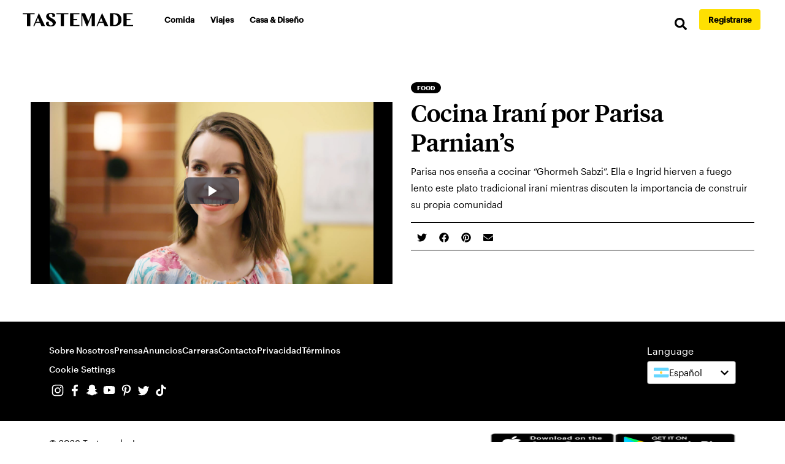

--- FILE ---
content_type: text/html
request_url: https://es.tastemade.com/programas/cocinando-con-orgullo-tv/ghormeh-sabzi-por-parisa-parnians/
body_size: 45116
content:
<!DOCTYPE html><html lang="es-419"><head><meta charSet="utf-8"/><meta http-equiv="x-ua-compatible" content="ie=edge"/><meta name="viewport" content="width=device-width, initial-scale=1, shrink-to-fit=no"/><meta name="generator" content="Gatsby 2.32.13"/><script>window.dataLayer = window.dataLayer || [];window.dataLayer.push({"platform":"gatsby"}); (function(w,d,s,l,i){w[l]=w[l]||[];w[l].push({'gtm.start': new Date().getTime(),event:'gtm.js'});var f=d.getElementsByTagName(s)[0], j=d.createElement(s),dl=l!='dataLayer'?'&l='+l:'';j.async=true;j.src= 'https://www.googletagmanager.com/gtm.js?id='+i+dl+'';f.parentNode.insertBefore(j,f); })(window,document,'script','dataLayer', 'GTM-M68C8N5');</script><title data-rh="true">Cocina Iraní por Parisa Parnian’s  | Tastemade</title><meta data-rh="true" name="description" content="Parisa nos enseña a cocinar “Ghormeh Sabzi”. Ella e Ingrid hierven a fuego lento este plato tradicional iraní mientras discuten la importancia de construir su propia comunidad"/><meta data-rh="true" property="og:site_name" content="Tastemade"/><meta data-rh="true" property="og:url" content="https://es.tastemade.com/programas/cocinando-con-orgullo-tv/ghormeh-sabzi-por-parisa-parnians/"/><meta data-rh="true" property="og:title" content="Cocina Iraní por Parisa Parnian’s "/><meta data-rh="true" property="og:description" content="Parisa nos enseña a cocinar “Ghormeh Sabzi”. Ella e Ingrid hierven a fuego lento este plato tradicional iraní mientras discuten la importancia de construir su propia comunidad"/><meta data-rh="true" property="og:image" content="https://truffle-assets.tastemadecontent.net/3f68d54d-prid-e2-screenshot-16x9.jpg"/><meta data-rh="true" property="fb:app_id" content="1389408994721184"/><meta data-rh="true" property="og:type" content="website"/><meta data-rh="true" property="og:locale" content="es_LA"/><meta data-rh="true" property="og:video" content="https://truffle-renditions.tastemadecontent.net/a1d77672-cookingwithpride-s1c2-ghormehsabzi-071320-h264-final/mp4/a1d77672-cookingwithpride-s1c2-ghormehsabzi-071320-h264-final-720-3000-mp4.mp4"/><meta data-rh="true" property="og:video:secure_url" content="https://truffle-renditions.tastemadecontent.net/a1d77672-cookingwithpride-s1c2-ghormehsabzi-071320-h264-final/mp4/a1d77672-cookingwithpride-s1c2-ghormehsabzi-071320-h264-final-720-3000-mp4.mp4"/><meta data-rh="true" property="og:video:type" content="video/mp4"/><meta data-rh="true" property="og:video:width" content="1280"/><meta data-rh="true" property="og:video:height" content="720"/><meta data-rh="true" name="twitter:card" content="summary_large_image"/><meta data-rh="true" name="twitter:site" content="@tastemadees"/><meta data-rh="true" name="twitter:title" content="Cocina Iraní por Parisa Parnian’s "/><meta data-rh="true" name="twitter:description" content="Parisa nos enseña a cocinar “Ghormeh Sabzi”. Ella e Ingrid hierven a fuego lento este plato tradicional iraní mientras discuten la importancia de construir su propia comunidad"/><meta data-rh="true" name="twitter:image" content="https://truffle-assets.tastemadecontent.net/3f68d54d-prid-e2-screenshot-16x9.jpg"/><meta data-rh="true" name="twitter:image:alt" content="Cocina Iraní por Parisa Parnian’s "/><link data-rh="true" rel="canonical" href="https://es.tastemade.com/programas/cocinando-con-orgullo-tv/ghormeh-sabzi-por-parisa-parnians/"/><link data-rh="true" rel="icon" href="[data-uri]"/><script data-rh="true" type="application/ld+json">{"@context":"http://schema.org","@type":"VideoObject","name":"Cocina Iraní por Parisa Parnian’s ","description":"Parisa nos enseña a cocinar “Ghormeh Sabzi”. Ella e Ingrid hierven a fuego lento este plato tradicional iraní mientras discuten la importancia de construir su propia comunidad","contentUrl":"https://truffle-renditions.tastemadecontent.net/a1d77672-cookingwithpride-s1c2-ghormehsabzi-071320-h264-final/mp4/a1d77672-cookingwithpride-s1c2-ghormehsabzi-071320-h264-final-720-3000-mp4.mp4","thumbnailUrl":"https://truffle-assets.tastemadecontent.net/3f68d54d-prid-e2-screenshot-16x9.jpg","potentialAction":{"@type":"WatchAction","target":"https://truffle-renditions.tastemadecontent.net/a1d77672-cookingwithpride-s1c2-ghormehsabzi-071320-h264-final/mp4/a1d77672-cookingwithpride-s1c2-ghormehsabzi-071320-h264-final-720-3000-mp4.mp4"},"uploadDate":"2020-09-01T03:00:00+00:00"}</script><link rel="sitemap" type="application/xml" href="/sitemap.xml"/><link crossorigin="" href="https://tastemade-public.tastemadecontent.net" rel="preconnect"/><link crossorigin="" href="https://truffle-renditions.tastemadecontent.net" rel="preconnect"/><link crossorigin="" href="https://truffle-assets.tastemadecontent.net" rel="preconnect"/><link rel="icon" href="/favicon-32x32.png?v=77aa54c80c1f1d706e21e9787677ea4e" type="image/png"/><link rel="manifest" href="/manifest.webmanifest" crossorigin="anonymous"/><meta name="theme-color" content="#FFF"/><link rel="apple-touch-icon" sizes="48x48" href="/icons/icon-48x48.png?v=77aa54c80c1f1d706e21e9787677ea4e"/><link rel="apple-touch-icon" sizes="72x72" href="/icons/icon-72x72.png?v=77aa54c80c1f1d706e21e9787677ea4e"/><link rel="apple-touch-icon" sizes="96x96" href="/icons/icon-96x96.png?v=77aa54c80c1f1d706e21e9787677ea4e"/><link rel="apple-touch-icon" sizes="144x144" href="/icons/icon-144x144.png?v=77aa54c80c1f1d706e21e9787677ea4e"/><link rel="apple-touch-icon" sizes="192x192" href="/icons/icon-192x192.png?v=77aa54c80c1f1d706e21e9787677ea4e"/><link rel="apple-touch-icon" sizes="256x256" href="/icons/icon-256x256.png?v=77aa54c80c1f1d706e21e9787677ea4e"/><link rel="apple-touch-icon" sizes="384x384" href="/icons/icon-384x384.png?v=77aa54c80c1f1d706e21e9787677ea4e"/><link rel="apple-touch-icon" sizes="512x512" href="/icons/icon-512x512.png?v=77aa54c80c1f1d706e21e9787677ea4e"/><link as="script" rel="preload" href="/webpack-runtime-f933aed918329ca9e270.js"/><link as="script" rel="preload" href="/framework-55ce09959036c015030f.js"/><link as="script" rel="preload" href="/b637e9a5-fc73d2f031cdafd86d8f.js"/><link as="script" rel="preload" href="/1bfc9850-f46c617b082c26ee550e.js"/><link as="script" rel="preload" href="/dc6a8720040df98778fe970bf6c000a41750d3ae-d63ff5443a5dceb00874.js"/><link as="script" rel="preload" href="/app-d3a6cef22a5685b70c15.js"/><link as="script" rel="preload" href="/styles-474c0340beb1ced255f1.js"/><link as="script" rel="preload" href="/d6e1aeb5-0c2b98bf9ea72ca2245f.js"/><link as="script" rel="preload" href="/ae7f20e7d88fd562fb6c5fac3b44ab785e38e001-f741a3ff3ef9b5f711bf.js"/><link as="script" rel="preload" href="/02e367a5e54feb01b7e97c73d40f92b773299d47-94617818d8445f562c23.js"/><link as="script" rel="preload" href="/d1fb5dddb7666bdb094fcf98cb536289be09beec-8b48dae194d13874f9a5.js"/><link as="script" rel="preload" href="/component---src-templates-video-page-index-js-4eb2c90f305a80a85b70.js"/><link as="fetch" rel="preload" href="/page-data/programas/cocinando-con-orgullo-tv/ghormeh-sabzi-por-parisa-parnians/page-data.json" crossorigin="anonymous"/><link as="fetch" rel="preload" href="/page-data/sq/d/190806409.json" crossorigin="anonymous"/><link as="fetch" rel="preload" href="/page-data/sq/d/190806409.json" crossorigin="anonymous"/><link as="fetch" rel="preload" href="/page-data/sq/d/262729781.json" crossorigin="anonymous"/><link as="fetch" rel="preload" href="/page-data/sq/d/262729781.json" crossorigin="anonymous"/><link as="fetch" rel="preload" href="/page-data/sq/d/3396746697.json" crossorigin="anonymous"/><link as="fetch" rel="preload" href="/page-data/sq/d/3396746697.json" crossorigin="anonymous"/><link as="fetch" rel="preload" href="/page-data/app-data.json" crossorigin="anonymous"/><style data-href="/styles.0583cb66f538853e7e4f.css" id="gatsby-global-css">/*!
 * Bootstrap v4.6.0 (https://getbootstrap.com/)
 * Copyright 2011-2021 The Bootstrap Authors
 * Copyright 2011-2021 Twitter, Inc.
 * Licensed under MIT (https://github.com/twbs/bootstrap/blob/main/LICENSE)
 */:root{--blue:#007bff;--indigo:#6610f2;--purple:#6f42c1;--pink:#e83e8c;--red:#dc3545;--orange:#fd7e14;--yellow:#ffc107;--green:#28a745;--teal:#20c997;--cyan:#17a2b8;--white:#fff;--gray:#6c757d;--gray-dark:#343a40;--primary:#007bff;--secondary:#6c757d;--success:#28a745;--info:#17a2b8;--warning:#ffc107;--danger:#dc3545;--light:#f8f9fa;--dark:#343a40;--breakpoint-xs:0;--breakpoint-sm:576px;--breakpoint-md:768px;--breakpoint-lg:992px;--breakpoint-xl:1200px;--font-family-sans-serif:-apple-system,BlinkMacSystemFont,"Segoe UI",Roboto,"Helvetica Neue",Arial,"Noto Sans","Liberation Sans",sans-serif,"Apple Color Emoji","Segoe UI Emoji","Segoe UI Symbol","Noto Color Emoji";--font-family-monospace:SFMono-Regular,Menlo,Monaco,Consolas,"Liberation Mono","Courier New",monospace}*,:after,:before{box-sizing:border-box}html{font-family:sans-serif;line-height:1.15;-webkit-text-size-adjust:100%}article,footer,header,main,nav,section{display:block}body{font-family:-apple-system,BlinkMacSystemFont,Segoe UI,Roboto,Helvetica Neue,Arial,Noto Sans,Liberation Sans,sans-serif,Apple Color Emoji,Segoe UI Emoji,Segoe UI Symbol,Noto Color Emoji;font-size:1rem;line-height:1.5;color:#212529;text-align:left;background-color:#fff}hr{box-sizing:content-box;height:0;overflow:visible}h1,h2,h3,h4,h5,h6{margin-top:0;margin-bottom:.5rem}p{margin-top:0}address,p{margin-bottom:1rem}address{font-style:normal;line-height:inherit}ol,ul{margin-top:0;margin-bottom:1rem}ol ol,ol ul,ul ol,ul ul{margin-bottom:0}dt{font-weight:700}b,strong{font-weight:bolder}small{font-size:80%}sup{position:relative;font-size:75%;line-height:0;vertical-align:baseline;top:-.5em}a{color:#007bff;text-decoration:none;background-color:transparent}a:hover{color:#0056b3;text-decoration:underline}a:not([href]):not([class]),a:not([href]):not([class]):hover{color:inherit;text-decoration:none}code,pre{font-family:SFMono-Regular,Menlo,Monaco,Consolas,Liberation Mono,Courier New,monospace;font-size:1em}pre{margin-top:0;margin-bottom:1rem;overflow:auto;-ms-overflow-style:scrollbar}img{border-style:none}img,svg{vertical-align:middle}svg{overflow:hidden}table{border-collapse:collapse}th{text-align:inherit;text-align:-webkit-match-parent}label{display:inline-block;margin-bottom:.5rem}button{border-radius:0}button:focus:not(:focus-visible){outline:0}button,input,select{margin:0;font-family:inherit;font-size:inherit;line-height:inherit}button,input{overflow:visible}button,select{text-transform:none}[role=button]{cursor:pointer}select{word-wrap:normal}[type=button],[type=reset],[type=submit],button{-webkit-appearance:button}[type=button]:not(:disabled),[type=reset]:not(:disabled),[type=submit]:not(:disabled),button:not(:disabled){cursor:pointer}[type=button]::-moz-focus-inner,[type=reset]::-moz-focus-inner,[type=submit]::-moz-focus-inner,button::-moz-focus-inner{padding:0;border-style:none}progress{vertical-align:baseline}[type=number]::-webkit-inner-spin-button,[type=number]::-webkit-outer-spin-button{height:auto}[type=search]{outline-offset:-2px;-webkit-appearance:none}[type=search]::-webkit-search-decoration{-webkit-appearance:none}output{display:inline-block}summary{display:list-item;cursor:pointer}[hidden]{display:none!important}.h1,.h2,.h3,.h4,.h5,.h6,h1,h2,h3,h4,h5,h6{margin-bottom:.5rem;font-weight:500;line-height:1.2}.h1,h1{font-size:2.5rem}.h2,h2{font-size:2rem}.h3,h3{font-size:1.75rem}.h4,h4{font-size:1.5rem}.h5,h5{font-size:1.25rem}.h6,h6{font-size:1rem}hr{margin-top:1rem;margin-bottom:1rem;border:0;border-top:1px solid rgba(0,0,0,.1)}.small,small{font-size:80%;font-weight:400}.mark,mark{padding:.2em;background-color:#fcf8e3}code{font-size:87.5%;color:#e83e8c;word-wrap:break-word}a>code{color:inherit}pre{display:block;font-size:87.5%;color:#212529}pre code{font-size:inherit;color:inherit;word-break:normal}.container{width:100%;padding-right:15px;padding-left:15px;margin-right:auto;margin-left:auto}@media (min-width:576px){.container{max-width:540px}}@media (min-width:768px){.container{max-width:720px}}@media (min-width:992px){.container{max-width:960px}}@media (min-width:1200px){.container{max-width:1140px}}.row{display:flex;flex-wrap:wrap;margin-right:-15px;margin-left:-15px}.col-md-12,.col-xl-4{position:relative;width:100%;padding-right:15px;padding-left:15px}@media (min-width:768px){.col-md-12{flex:0 0 100%;max-width:100%}}@media (min-width:1200px){.col-xl-4{flex:0 0 33.33333%;max-width:33.33333%}}.table{width:100%;margin-bottom:1rem;color:#212529}.table td,.table th{padding:.75rem;vertical-align:top;border-top:1px solid #dee2e6}.table tbody+tbody{border-top:2px solid #dee2e6}.table-primary,.table-primary>td,.table-primary>th{background-color:#b8daff}.table-primary tbody+tbody,.table-primary td,.table-primary th,.table-primary thead th{border-color:#7abaff}.table-hover .table-primary:hover,.table-hover .table-primary:hover>td,.table-hover .table-primary:hover>th{background-color:#9fcdff}.form-control{display:block;width:100%;height:calc(1.5em + .75rem + 2px);padding:.375rem .75rem;font-size:1rem;font-weight:400;line-height:1.5;color:#495057;background-color:#fff;background-clip:padding-box;border:1px solid #ced4da;border-radius:.25rem;transition:border-color .15s ease-in-out,box-shadow .15s ease-in-out}@media (prefers-reduced-motion:reduce){.form-control{transition:none}}.form-control::-ms-expand{background-color:transparent;border:0}.form-control:-moz-focusring{color:transparent;text-shadow:0 0 0 #495057}.form-control:focus{color:#495057;background-color:#fff;border-color:#80bdff;outline:0;box-shadow:0 0 0 .2rem rgba(0,123,255,.25)}.form-control::-webkit-input-placeholder{color:#6c757d;opacity:1}.form-control:-ms-input-placeholder{color:#6c757d;opacity:1}.form-control::placeholder{color:#6c757d;opacity:1}.form-control:disabled{background-color:#e9ecef;opacity:1}input[type=date].form-control,input[type=month].form-control,input[type=time].form-control{-webkit-appearance:none;appearance:none}select.form-control:focus::-ms-value{color:#495057;background-color:#fff}select.form-control[multiple],select.form-control[size]{height:auto}.btn{display:inline-block;font-weight:400;color:#212529;text-align:center;vertical-align:middle;-webkit-user-select:none;-ms-user-select:none;user-select:none;background-color:transparent;border:1px solid transparent;padding:.375rem .75rem;font-size:1rem;line-height:1.5;border-radius:.25rem;transition:color .15s ease-in-out,background-color .15s ease-in-out,border-color .15s ease-in-out,box-shadow .15s ease-in-out}@media (prefers-reduced-motion:reduce){.btn{transition:none}}.btn:hover{color:#212529;text-decoration:none}.btn.focus,.btn:focus{outline:0;box-shadow:0 0 0 .2rem rgba(0,123,255,.25)}.btn.disabled,.btn:disabled{opacity:.65}.btn:not(:disabled):not(.disabled){cursor:pointer}a.btn.disabled{pointer-events:none}.btn-primary{color:#fff;background-color:#007bff;border-color:#007bff}.btn-primary.focus,.btn-primary:focus,.btn-primary:hover{color:#fff;background-color:#0069d9;border-color:#0062cc}.btn-primary.focus,.btn-primary:focus{box-shadow:0 0 0 .2rem rgba(38,143,255,.5)}.btn-primary.disabled,.btn-primary:disabled{color:#fff;background-color:#007bff;border-color:#007bff}.btn-primary:not(:disabled):not(.disabled).active,.btn-primary:not(:disabled):not(.disabled):active,.show>.btn-primary.dropdown-toggle{color:#fff;background-color:#0062cc;border-color:#005cbf}.btn-primary:not(:disabled):not(.disabled).active:focus,.btn-primary:not(:disabled):not(.disabled):active:focus,.show>.btn-primary.dropdown-toggle:focus{box-shadow:0 0 0 .2rem rgba(38,143,255,.5)}.btn-secondary{color:#fff;background-color:#6c757d;border-color:#6c757d}.btn-secondary.focus,.btn-secondary:focus,.btn-secondary:hover{color:#fff;background-color:#5a6268;border-color:#545b62}.btn-secondary.focus,.btn-secondary:focus{box-shadow:0 0 0 .2rem rgba(130,138,145,.5)}.btn-secondary.disabled,.btn-secondary:disabled{color:#fff;background-color:#6c757d;border-color:#6c757d}.btn-secondary:not(:disabled):not(.disabled).active,.btn-secondary:not(:disabled):not(.disabled):active,.show>.btn-secondary.dropdown-toggle{color:#fff;background-color:#545b62;border-color:#4e555b}.btn-secondary:not(:disabled):not(.disabled).active:focus,.btn-secondary:not(:disabled):not(.disabled):active:focus,.show>.btn-secondary.dropdown-toggle:focus{box-shadow:0 0 0 .2rem rgba(130,138,145,.5)}.btn-outline-primary{color:#007bff;border-color:#007bff}.btn-outline-primary:hover{color:#fff;background-color:#007bff;border-color:#007bff}.btn-outline-primary.focus,.btn-outline-primary:focus{box-shadow:0 0 0 .2rem rgba(0,123,255,.5)}.btn-outline-primary.disabled,.btn-outline-primary:disabled{color:#007bff;background-color:transparent}.btn-outline-primary:not(:disabled):not(.disabled).active,.btn-outline-primary:not(:disabled):not(.disabled):active,.show>.btn-outline-primary.dropdown-toggle{color:#fff;background-color:#007bff;border-color:#007bff}.btn-outline-primary:not(:disabled):not(.disabled).active:focus,.btn-outline-primary:not(:disabled):not(.disabled):active:focus,.show>.btn-outline-primary.dropdown-toggle:focus{box-shadow:0 0 0 .2rem rgba(0,123,255,.5)}.btn-lg{padding:.5rem 1rem;font-size:1.25rem;line-height:1.5;border-radius:.3rem}.collapse:not(.show){display:none}.dropdown{position:relative}.dropdown-toggle{white-space:nowrap}.dropdown-toggle:after{display:inline-block;margin-left:.255em;vertical-align:.255em;content:"";border-top:.3em solid;border-right:.3em solid transparent;border-bottom:0;border-left:.3em solid transparent}.dropdown-toggle:empty:after{margin-left:0}.dropdown-menu{position:absolute;top:100%;left:0;z-index:1000;display:none;float:left;min-width:10rem;padding:.5rem 0;margin:.125rem 0 0;font-size:1rem;color:#212529;text-align:left;list-style:none;background-color:#fff;background-clip:padding-box;border:1px solid rgba(0,0,0,.15);border-radius:.25rem}.dropdown-item{display:block;width:100%;padding:.25rem 1.5rem;clear:both;font-weight:400;color:#212529;text-align:inherit;white-space:nowrap;background-color:transparent;border:0}.dropdown-item:focus,.dropdown-item:hover{color:#16181b;text-decoration:none;background-color:#e9ecef}.dropdown-item.active,.dropdown-item:active{color:#fff;text-decoration:none;background-color:#007bff}.dropdown-item.disabled,.dropdown-item:disabled{color:#adb5bd;pointer-events:none;background-color:transparent}.dropdown-menu.show{display:block}.nav{display:flex;flex-wrap:wrap;padding-left:0;margin-bottom:0;list-style:none}.nav-link{display:block;padding:.5rem 1rem}.nav-link:focus,.nav-link:hover{text-decoration:none}.nav-link.disabled{color:#6c757d;pointer-events:none;cursor:default}.navbar{position:relative;padding:.5rem 1rem}.navbar,.navbar .container{display:flex;flex-wrap:wrap;align-items:center;justify-content:space-between}.navbar-brand{display:inline-block;padding-top:.3125rem;padding-bottom:.3125rem;margin-right:1rem;font-size:1.25rem;line-height:inherit;white-space:nowrap}.navbar-brand:focus,.navbar-brand:hover{text-decoration:none}.navbar-nav{display:flex;flex-direction:column;padding-left:0;margin-bottom:0;list-style:none}.navbar-nav .nav-link{padding-right:0;padding-left:0}.navbar-nav .dropdown-menu{position:static;float:none}.navbar-collapse{flex-basis:100%;flex-grow:1;align-items:center}.navbar-toggler{padding:.25rem .75rem;font-size:1.25rem;line-height:1;background-color:transparent;border:1px solid transparent;border-radius:.25rem}.navbar-toggler:focus,.navbar-toggler:hover{text-decoration:none}.navbar-toggler-icon{display:inline-block;width:1.5em;height:1.5em;vertical-align:middle;content:"";background:50%/100% 100% no-repeat}@media (max-width:991.98px){.navbar-expand-lg>.container{padding-right:0;padding-left:0}}@media (min-width:992px){.navbar-expand-lg{flex-flow:row nowrap;justify-content:flex-start}.navbar-expand-lg .navbar-nav{flex-direction:row}.navbar-expand-lg .navbar-nav .dropdown-menu{position:absolute}.navbar-expand-lg .navbar-nav .nav-link{padding-right:.5rem;padding-left:.5rem}.navbar-expand-lg>.container{flex-wrap:nowrap}.navbar-expand-lg .navbar-collapse{display:flex!important;flex-basis:auto}.navbar-expand-lg .navbar-toggler{display:none}}.navbar-light .navbar-brand,.navbar-light .navbar-brand:focus,.navbar-light .navbar-brand:hover{color:rgba(0,0,0,.9)}.navbar-light .navbar-nav .nav-link{color:rgba(0,0,0,.5)}.navbar-light .navbar-nav .nav-link:focus,.navbar-light .navbar-nav .nav-link:hover{color:rgba(0,0,0,.7)}.navbar-light .navbar-nav .nav-link.disabled{color:rgba(0,0,0,.3)}.navbar-light .navbar-nav .active>.nav-link,.navbar-light .navbar-nav .nav-link.active,.navbar-light .navbar-nav .nav-link.show,.navbar-light .navbar-nav .show>.nav-link{color:rgba(0,0,0,.9)}.navbar-light .navbar-toggler{color:rgba(0,0,0,.5);border-color:rgba(0,0,0,.1)}.navbar-light .navbar-toggler-icon{background-image:url("data:image/svg+xml;charset=utf-8,%3Csvg xmlns='http://www.w3.org/2000/svg' width='30' height='30' viewBox='0 0 30 30'%3E%3Cpath stroke='rgba(0,0,0,0.5)' stroke-linecap='round' stroke-miterlimit='10' stroke-width='2' d='M4 7h22M4 15h22M4 23h22'/%3E%3C/svg%3E")}.card{position:relative;display:flex;flex-direction:column;min-width:0;word-wrap:break-word;background-color:#fff;background-clip:border-box;border:1px solid rgba(0,0,0,.125);border-radius:.25rem}.card>hr{margin-right:0;margin-left:0}.card>.list-group{border-top:inherit;border-bottom:inherit}.card>.list-group:first-child{border-top-width:0;border-top-left-radius:calc(.25rem - 1px);border-top-right-radius:calc(.25rem - 1px)}.card>.list-group:last-child{border-bottom-width:0;border-bottom-right-radius:calc(.25rem - 1px);border-bottom-left-radius:calc(.25rem - 1px)}.card-body{flex:1 1 auto;min-height:1px;padding:1.25rem}.card-img-top{flex-shrink:0;width:100%;border-top-left-radius:calc(.25rem - 1px);border-top-right-radius:calc(.25rem - 1px)}.pagination{display:flex;padding-left:0;list-style:none}.badge,.pagination{border-radius:.25rem}.badge{display:inline-block;padding:.25em .4em;font-size:75%;font-weight:700;line-height:1;text-align:center;white-space:nowrap;vertical-align:baseline;transition:color .15s ease-in-out,background-color .15s ease-in-out,border-color .15s ease-in-out,box-shadow .15s ease-in-out}@media (prefers-reduced-motion:reduce){.badge{transition:none}}a.badge:focus,a.badge:hover{text-decoration:none}.badge:empty{display:none}.btn .badge{position:relative;top:-1px}.badge-pill{padding-right:.6em;padding-left:.6em;border-radius:10rem}.badge-primary{color:#fff;background-color:#007bff}a.badge-primary:focus,a.badge-primary:hover{color:#fff;background-color:#0062cc}a.badge-primary.focus,a.badge-primary:focus{outline:0;box-shadow:0 0 0 .2rem rgba(0,123,255,.5)}.badge-secondary{color:#fff;background-color:#6c757d}a.badge-secondary:focus,a.badge-secondary:hover{color:#fff;background-color:#545b62}a.badge-secondary.focus,a.badge-secondary:focus{outline:0;box-shadow:0 0 0 .2rem rgba(108,117,125,.5)}.alert-primary{color:#004085;background-color:#cce5ff;border-color:#b8daff}.alert-primary hr{border-top-color:#9fcdff}.alert-primary .alert-link{color:#002752}@-webkit-keyframes progress-bar-stripes{0%{background-position:1rem 0}to{background-position:0 0}}@keyframes progress-bar-stripes{0%{background-position:1rem 0}to{background-position:0 0}}.progress{display:flex;height:1rem;overflow:hidden;line-height:0;font-size:.75rem;background-color:#e9ecef;border-radius:.25rem}.progress-bar-animated{-webkit-animation:progress-bar-stripes 1s linear infinite;animation:progress-bar-stripes 1s linear infinite}@media (prefers-reduced-motion:reduce){.progress-bar-animated{-webkit-animation:none;animation:none}}.media{display:flex;align-items:flex-start}.list-group{display:flex;flex-direction:column;padding-left:0;margin-bottom:0;border-radius:.25rem}.list-group-item-action{width:100%;color:#495057;text-align:inherit}.list-group-item-action:focus,.list-group-item-action:hover{z-index:1;color:#495057;text-decoration:none;background-color:#f8f9fa}.list-group-item-action:active{color:#212529;background-color:#e9ecef}.list-group-item{position:relative;display:block;padding:.75rem 1.25rem;background-color:#fff;border:1px solid rgba(0,0,0,.125)}.list-group-item:first-child{border-top-left-radius:inherit;border-top-right-radius:inherit}.list-group-item:last-child{border-bottom-right-radius:inherit;border-bottom-left-radius:inherit}.list-group-item.disabled,.list-group-item:disabled{color:#6c757d;pointer-events:none;background-color:#fff}.list-group-item.active{z-index:2;color:#fff;background-color:#007bff;border-color:#007bff}.list-group-item+.list-group-item{border-top-width:0}.list-group-item+.list-group-item.active{margin-top:-1px;border-top-width:1px}.list-group-item-primary{color:#004085;background-color:#b8daff}.list-group-item-primary.list-group-item-action:focus,.list-group-item-primary.list-group-item-action:hover{color:#004085;background-color:#9fcdff}.list-group-item-primary.list-group-item-action.active{color:#fff;background-color:#004085;border-color:#004085}.close{float:right;font-size:1.5rem;font-weight:700;line-height:1;color:#000;text-shadow:0 1px 0 #fff;opacity:.5}.close:hover{color:#000;text-decoration:none}.close:not(:disabled):not(.disabled):focus,.close:not(:disabled):not(.disabled):hover{opacity:.75}button.close{padding:0;background-color:transparent;border:0}a.close.disabled{pointer-events:none}.carousel{position:relative}@-webkit-keyframes spinner-border{to{-webkit-transform:rotate(1turn);transform:rotate(1turn)}}@keyframes spinner-border{to{-webkit-transform:rotate(1turn);transform:rotate(1turn)}}@keyframes spinner-grow{0%{-webkit-transform:scale(0);transform:scale(0)}50%{opacity:1;-webkit-transform:none;transform:none}}.bg-primary{background-color:#007bff!important}a.bg-primary:focus,a.bg-primary:hover,button.bg-primary:focus,button.bg-primary:hover{background-color:#0062cc!important}.border{border:1px solid #dee2e6!important}.border-primary{border-color:#007bff!important}.rounded{border-radius:.25rem!important}.d-flex{display:flex!important}.flex-row{flex-direction:row!important}.align-items-center{align-items:center!important}.sr-only{position:absolute;width:1px;height:1px;padding:0;margin:-1px;overflow:hidden;clip:rect(0,0,0,0);white-space:nowrap;border:0}.mb-0{margin-bottom:0!important}.mt-2{margin-top:.5rem!important}.mr-2{margin-right:.5rem!important}.mb-2{margin-bottom:.5rem!important}.ml-2{margin-left:.5rem!important}.mb-3{margin-bottom:1rem!important}.mt-4,.my-4{margin-top:1.5rem!important}.mb-4,.my-4{margin-bottom:1.5rem!important}.mt-5,.my-5{margin-top:3rem!important}.mb-5,.my-5{margin-bottom:3rem!important}.pt-0{padding-top:0!important}.pl-1{padding-left:.25rem!important}.pb-2{padding-bottom:.5rem!important}.pb-4{padding-bottom:1.5rem!important}.py-5{padding-top:3rem!important}.pr-5{padding-right:3rem!important}.py-5{padding-bottom:3rem!important}.mx-auto{margin-right:auto!important}.ml-auto,.mx-auto{margin-left:auto!important}@media (min-width:992px){.mt-lg-0{margin-top:0!important}}.text-center{text-align:center!important}.text-primary{color:#007bff!important}a.text-primary:focus,a.text-primary:hover{color:#0056b3!important}.visible{visibility:visible!important}@media print{*,:after,:before{text-shadow:none!important;box-shadow:none!important}a:not(.btn){text-decoration:underline}pre{white-space:pre-wrap!important;border:1px solid #adb5bd}img,pre,tr{page-break-inside:avoid}h2,h3,p{orphans:3;widows:3}h2,h3{page-break-after:avoid}@page{size:a3}.container,body{min-width:992px!important}.navbar{display:none}.badge{border:1px solid #000}.table{border-collapse:collapse!important}.table td,.table th{background-color:#fff!important}}@font-face{font-family:swiper-icons;src:url("data:application/font-woff;charset=utf-8;base64, [base64]//wADZ2x5ZgAAAywAAADMAAAD2MHtryVoZWFkAAABbAAAADAAAAA2E2+eoWhoZWEAAAGcAAAAHwAAACQC9gDzaG10eAAAAigAAAAZAAAArgJkABFsb2NhAAAC0AAAAFoAAABaFQAUGG1heHAAAAG8AAAAHwAAACAAcABAbmFtZQAAA/gAAAE5AAACXvFdBwlwb3N0AAAFNAAAAGIAAACE5s74hXjaY2BkYGAAYpf5Hu/j+W2+MnAzMYDAzaX6QjD6/4//Bxj5GA8AuRwMYGkAPywL13jaY2BkYGA88P8Agx4j+/8fQDYfA1AEBWgDAIB2BOoAeNpjYGRgYNBh4GdgYgABEMnIABJzYNADCQAACWgAsQB42mNgYfzCOIGBlYGB0YcxjYGBwR1Kf2WQZGhhYGBiYGVmgAFGBiQQkOaawtDAoMBQxXjg/wEGPcYDDA4wNUA2CCgwsAAAO4EL6gAAeNpj2M0gyAACqxgGNWBkZ2D4/wMA+xkDdgAAAHjaY2BgYGaAYBkGRgYQiAHyGMF8FgYHIM3DwMHABGQrMOgyWDLEM1T9/w8UBfEMgLzE////P/5//f/V/xv+r4eaAAeMbAxwIUYmIMHEgKYAYjUcsDAwsLKxc3BycfPw8jEQA/[base64]/uznmfPFBNODM2K7MTQ45YEAZqGP81AmGGcF3iPqOop0r1SPTaTbVkfUe4HXj97wYE+yNwWYxwWu4v1ugWHgo3S1XdZEVqWM7ET0cfnLGxWfkgR42o2PvWrDMBSFj/IHLaF0zKjRgdiVMwScNRAoWUoH78Y2icB/yIY09An6AH2Bdu/UB+yxopYshQiEvnvu0dURgDt8QeC8PDw7Fpji3fEA4z/PEJ6YOB5hKh4dj3EvXhxPqH/SKUY3rJ7srZ4FZnh1PMAtPhwP6fl2PMJMPDgeQ4rY8YT6Gzao0eAEA409DuggmTnFnOcSCiEiLMgxCiTI6Cq5DZUd3Qmp10vO0LaLTd2cjN4fOumlc7lUYbSQcZFkutRG7g6JKZKy0RmdLY680CDnEJ+UMkpFFe1RN7nxdVpXrC4aTtnaurOnYercZg2YVmLN/d/gczfEimrE/fs/bOuq29Zmn8tloORaXgZgGa78yO9/cnXm2BpaGvq25Dv9S4E9+5SIc9PqupJKhYFSSl47+Qcr1mYNAAAAeNptw0cKwkAAAMDZJA8Q7OUJvkLsPfZ6zFVERPy8qHh2YER+3i/BP83vIBLLySsoKimrqKqpa2hp6+jq6RsYGhmbmJqZSy0sraxtbO3sHRydnEMU4uR6yx7JJXveP7WrDycAAAAAAAH//wACeNpjYGRgYOABYhkgZgJCZgZNBkYGLQZtIJsFLMYAAAw3ALgAeNolizEKgDAQBCchRbC2sFER0YD6qVQiBCv/H9ezGI6Z5XBAw8CBK/m5iQQVauVbXLnOrMZv2oLdKFa8Pjuru2hJzGabmOSLzNMzvutpB3N42mNgZGBg4GKQYzBhYMxJLMlj4GBgAYow/P/PAJJhLM6sSoWKfWCAAwDAjgbRAAB42mNgYGBkAIIbCZo5IPrmUn0hGA0AO8EFTQAA") format("woff");font-weight:400;font-style:normal}:root{--swiper-theme-color:#007aff}.swiper-container{margin-left:auto;margin-right:auto;position:relative;overflow:hidden;list-style:none;padding:0;z-index:1}.swiper-container-vertical>.swiper-wrapper{flex-direction:column}.swiper-wrapper{position:relative;width:100%;height:100%;z-index:1;display:flex;transition-property:-webkit-transform;transition-property:transform;transition-property:transform,-webkit-transform;box-sizing:content-box}.swiper-container-android .swiper-slide,.swiper-wrapper{-webkit-transform:translateZ(0);transform:translateZ(0)}.swiper-container-multirow>.swiper-wrapper{flex-wrap:wrap}.swiper-container-multirow-column>.swiper-wrapper{flex-wrap:wrap;flex-direction:column}.swiper-container-free-mode>.swiper-wrapper{transition-timing-function:ease-out;margin:0 auto}.swiper-container-pointer-events{touch-action:pan-y}.swiper-container-pointer-events.swiper-container-vertical{touch-action:pan-x}.swiper-slide{flex-shrink:0;width:100%;height:100%;position:relative;transition-property:-webkit-transform;transition-property:transform;transition-property:transform,-webkit-transform}.swiper-slide-invisible-blank{visibility:hidden}.swiper-container-autoheight,.swiper-container-autoheight .swiper-slide{height:auto}.swiper-container-autoheight .swiper-wrapper{align-items:flex-start;transition-property:height,-webkit-transform;transition-property:transform,height;transition-property:transform,height,-webkit-transform}.swiper-container-3d{-webkit-perspective:1200px;perspective:1200px}.swiper-container-3d .swiper-cube-shadow,.swiper-container-3d .swiper-slide,.swiper-container-3d .swiper-slide-shadow-bottom,.swiper-container-3d .swiper-slide-shadow-left,.swiper-container-3d .swiper-slide-shadow-right,.swiper-container-3d .swiper-slide-shadow-top,.swiper-container-3d .swiper-wrapper{-webkit-transform-style:preserve-3d;transform-style:preserve-3d}.swiper-container-3d .swiper-slide-shadow-bottom,.swiper-container-3d .swiper-slide-shadow-left,.swiper-container-3d .swiper-slide-shadow-right,.swiper-container-3d .swiper-slide-shadow-top{position:absolute;left:0;top:0;width:100%;height:100%;pointer-events:none;z-index:10}.swiper-container-3d .swiper-slide-shadow-left{background-image:linear-gradient(270deg,rgba(0,0,0,.5),transparent)}.swiper-container-3d .swiper-slide-shadow-right{background-image:linear-gradient(90deg,rgba(0,0,0,.5),transparent)}.swiper-container-3d .swiper-slide-shadow-top{background-image:linear-gradient(0deg,rgba(0,0,0,.5),transparent)}.swiper-container-3d .swiper-slide-shadow-bottom{background-image:linear-gradient(180deg,rgba(0,0,0,.5),transparent)}.swiper-container-css-mode>.swiper-wrapper{overflow:auto;scrollbar-width:none;-ms-overflow-style:none}.swiper-container-css-mode>.swiper-wrapper::-webkit-scrollbar{display:none}.swiper-container-css-mode>.swiper-wrapper>.swiper-slide{scroll-snap-align:start start}.swiper-container-horizontal.swiper-container-css-mode>.swiper-wrapper{-ms-scroll-snap-type:x mandatory;scroll-snap-type:x mandatory}.swiper-container-vertical.swiper-container-css-mode>.swiper-wrapper{-ms-scroll-snap-type:y mandatory;scroll-snap-type:y mandatory}@font-face{font-family:Tiempos;src:url(/TiemposHeadlineWeb-Medium.woff) format("woff"),url(/TiemposHeadlineWeb-Medium.woff2) format("woff2");font-display:swap}@font-face{font-family:GraphicRegular;src:url(/Graphik-Regular-Web.woff) format("woff"),url(/Graphik-Regular-Web.woff2) format("woff2");font-style:normal;font-weight:200;font-display:swap}@font-face{font-family:GraphicMedium;src:url(/Graphik-Medium-Web.woff) format("woff"),url(/Graphik-Medium-Web.woff2) format("woff2");font-weight:400;font-display:swap}@font-face{font-family:GraphicBold;src:url(/Graphik-Bold-Web.woff) format("woff"),url(/Graphik-Bold-Web.woff2) format("woff2");font-weight:800;font-display:swap}@font-face{font-family:Graphik;src:url(/Graphik-Regular-Web.woff) format("woff"),url(/Graphik-Regular-Web.woff2) format("woff2");font-style:normal;font-weight:400;font-display:swap}@font-face{font-family:Graphik;src:url(/Graphik-Medium-Web.woff) format("woff"),url(/Graphik-Medium-Web.woff2) format("woff2");font-weight:500;font-display:swap}@font-face{font-family:Graphik;src:url(/Graphik-Semibold-Web.woff) format("woff"),url(/Graphik-Semibold-Web.woff2) format("woff2");font-weight:600;font-display:swap}@font-face{font-family:Graphik;src:url(/Graphik-Bold-Web.woff) format("woff"),url(/Graphik-Bold-Web.woff2) format("woff2");font-weight:700;font-display:swap}h1{font-family:Tiempos,serif;font-size:40px;color:#000;font-weight:800}h1 .yellow,h1.yellow{color:#fee002}h1.center{text-align:center}@media screen and (max-width:992px){h1{font-size:30px}}@media screen and (max-width:768px){h1{font-size:24px}}h1.big{font-size:50px}@media screen and (max-width:992px){h1.big{font-size:40px}}@media screen and (max-width:768px){h1.big{font-size:30px}}h1.small{font-size:26px}@media screen and (max-width:992px){h1.small{font-size:20px}}@media screen and (max-width:768px){h1.small{font-size:18px}}h1.bold{font-weight:bolder!important}h1.white{color:#fff}h2{font-family:Tiempos,serif;font-size:20px;color:#000;font-weight:800}h2 .yellow,h2.yellow{color:#fee002}h2.center{text-align:center}@media screen and (max-width:992px){h2{font-size:30px}}@media screen and (max-width:768px){h2{font-size:24px}}h2.big{font-size:50px}@media screen and (max-width:992px){h2.big{font-size:40px}}@media screen and (max-width:768px){h2.big{font-size:30px}}h2.small{font-size:26px}@media screen and (max-width:992px){h2.small{font-size:20px}}@media screen and (max-width:768px){h2.small{font-size:18px}}h2.bold{font-weight:bolder!important}h2.white{color:#fff}@media screen and (max-width:992px){h2{font-size:18px}}@media screen and (max-width:768px){h2{font-size:16px}}h2.title{font-family:Tiempos,serif;font-size:40px;color:#000;font-weight:800}h2.title.yellow,h2.title .yellow{color:#fee002}h2.title.center{text-align:center}@media screen and (max-width:992px){h2.title{font-size:30px}}@media screen and (max-width:768px){h2.title{font-size:24px}}h2.title.big{font-size:50px}@media screen and (max-width:992px){h2.title.big{font-size:40px}}@media screen and (max-width:768px){h2.title.big{font-size:30px}}h2.title.small{font-size:26px}@media screen and (max-width:992px){h2.title.small{font-size:20px}}@media screen and (max-width:768px){h2.title.small{font-size:18px}}h2.title.bold{font-weight:bolder!important}h2.title.white{color:#fff}h2.big{font-size:22px}@media screen and (max-width:768px){h2.big{font-size:20px}}h2.small{font-size:18px}@media screen and (max-width:768px){h2.small{font-size:16px}}h3{font-family:Tiempos,serif;font-size:20px;color:#000;font-weight:800}h3 .yellow,h3.yellow{color:#fee002}h3.center{text-align:center}@media screen and (max-width:992px){h3{font-size:30px}}@media screen and (max-width:768px){h3{font-size:24px}}h3.big{font-size:50px}@media screen and (max-width:992px){h3.big{font-size:40px}}@media screen and (max-width:768px){h3.big{font-size:30px}}h3.small{font-size:26px}@media screen and (max-width:992px){h3.small{font-size:20px}}@media screen and (max-width:768px){h3.small{font-size:18px}}h3.bold{font-weight:bolder!important}h3.white{color:#fff}@media screen and (max-width:992px){h3{font-size:18px}}@media screen and (max-width:768px){h3{font-size:16px}}h3.title{font-family:Tiempos,serif;font-size:40px;color:#000;font-weight:800}h3.title.yellow,h3.title .yellow{color:#fee002}h3.title.center{text-align:center}@media screen and (max-width:992px){h3.title{font-size:30px}}@media screen and (max-width:768px){h3.title{font-size:24px}}h3.title.big{font-size:50px}@media screen and (max-width:992px){h3.title.big{font-size:40px}}@media screen and (max-width:768px){h3.title.big{font-size:30px}}h3.title.small{font-size:26px}@media screen and (max-width:992px){h3.title.small{font-size:20px}}@media screen and (max-width:768px){h3.title.small{font-size:18px}}h3.title.bold{font-weight:bolder!important}h3.title.white{color:#fff}h3.big{font-size:22px}@media screen and (max-width:768px){h3.big{font-size:20px}}h3.small{font-size:18px}@media screen and (max-width:768px){h3.small{font-size:16px}}p{font-family:GraphicRegular,sans-serif;font-size:15px;color:#000;font-weight:400;line-height:180%}p.white{color:#fff}p.italic{font-style:italic}p.center{text-align:center}p.yellow,p .yellow{color:#ffc107}@media screen and (max-width:992px){p{font-size:14px;line-height:140%}}@media screen and (max-width:768px){p{font-size:13px;line-height:120%}}p.big{font-size:20px}@media screen and (max-width:768px){p.big{font-size:15px}}p.bold,p .bold,p strong{font-family:GraphicBold,sans-serif;font-size:15px;color:#000;font-weight:800}p.bold.white,p .bold.white,p strong.white{color:#fff}p.bold.yellow,p.bold .yellow,p .bold.yellow,p .bold .yellow,p strong.yellow,p strong .yellow{color:#ffc107}p.bold.center,p .bold.center,p strong.center{text-align:center}.titleJa{font-family:Hiragino Kaku Gothic Pro,"\30D2\30E9\30AE\30CE\89D2\30B4   Pro W3","\30E1\30A4\30EA\30AA",Meiryo,"\FF2D\FF33   \FF30\30B4\30B7\30C3\30AF",sans-serif;letter-spacing:.05em}.font-graphik-bibim{font-family:Graphik,ui-sans-serif,system-ui,-apple-system,BlinkMacSystemFont,Segoe UI,Roboto,Helvetica Neue,Arial,Noto Sans,sans-serif,Apple Color Emoji,Segoe UI Emoji,Segoe UI Symbol,Noto Color Emoji!important}@-webkit-keyframes fadeIn{0%{opacity:0}to{opacity:1}}@keyframes fadeIn{0%{opacity:0}50%{opacity:1}60%{opacity:1}to{opacity:0}}#tm .tagContainer{position:absolute;top:10px;right:10px;display:flex;align-items:center}#tm .tagContainer.relative{position:relative;top:auto;right:auto}#tm .tagContainer .tag{font-family:GraphicBold,sans-serif;font-size:10px;color:#000;font-weight:800;padding:0 10px;height:18px;border-radius:10px;background-color:#fff;text-transform:uppercase;display:flex;justify-content:center;align-items:center;box-shadow:-7px 10px 20px rgba(0,0,0,.2);margin-left:5px}#tm .tagContainer .tag.white{color:#fff}#tm .tagContainer .tag.yellow,#tm .tagContainer .tag .yellow{color:#fee002}#tm .tagContainer .tag.center{text-align:center}@media screen and (max-width:992px){#tm .tagContainer .tag{font-size:10px}}@media screen and (max-width:768px){#tm .tagContainer .tag{font-size:10px}}#tm .tagContainer .tag.black{font-family:GraphicBold,sans-serif;font-size:10px;color:#fff;font-weight:800;padding:0 10px;height:18px;border-radius:10px;background-color:#000;text-transform:uppercase;display:flex;justify-content:center;align-items:center;box-shadow:0 0 0 0}#tm .tagContainer .tag.black.white{color:#fff}#tm .tagContainer .tag.black.yellow,#tm .tagContainer .tag.black .yellow{color:#fee002}#tm .tagContainer .tag.black.center{text-align:center}@media screen and (max-width:992px){#tm .tagContainer .tag.black{font-size:10px}}@media screen and (max-width:768px){#tm .tagContainer .tag.black{font-size:10px}}#tm .tagContainer .tag:first-child{margin-left:0}#tm .aboutStats{padding:80px 20px;min-height:500px;display:flex;flex-flow:column;justify-content:center;align-items:center}#tm .aboutStats h2{text-align:center}#tm .aboutStats.fr .box:not(.fixed){align-items:center;padding:0 30px;min-width:250px}#tm .aboutStats.fr h3{text-align:center}@media screen and (max-width:992px){#tm .aboutStats{min-height:400px;height:auto;padding:40px 0}}#tm .aboutStats .container{display:flex;justify-content:center}@media screen and (max-width:768px){#tm .aboutStats .container{flex-wrap:wrap}}#tm .aboutStats .box{padding:0 50px;margin-top:20px;box-sizing:border-box;display:flex;min-width:100%;flex-flow:column;justify-content:center;align-items:center}@media screen and (min-width:576px){#tm .aboutStats .box{border-right:2px solid #000;padding:0 50px;margin-top:60px;box-sizing:border-box;display:flex;flex-flow:column;justify-content:center;text-align:center;min-width:calc(50% - 100px);align-items:center}}@media screen and (min-width:768px){#tm .aboutStats .box{min-width:230px;align-items:flex-start}}@media screen and (max-width:992px){#tm .aboutStats .box{min-width:180px}}#tm .aboutStats .box:last-child{border:0}#tm .aboutStats .box a{color:#fee002;text-decoration:underline}#tm .aboutStats .box a:hover{color:#fff}#tm .aboutStats .box h2.title.big{font-size:40px}@media screen and (max-width:992px){#tm .aboutStats .box h2.title.big{font-size:30px}}#tm .aboutStats .box:hover{transition:all .3s;-webkit-transform:translateY(-3px);transform:translateY(-3px)}@media screen and (max-width:992px){#tm .aboutStats .box{padding:0 20px;margin-top:40px}}#tm .aboutStats p.subTitle{max-width:790px;text-align:center;line-height:150%;font-size:18px;padding:20px 20px 30px}#tm .aboutCareers{height:700px;padding:0;min-height:700px;display:flex;justify-content:center;align-items:center;background-color:hsla(0,0%,87.5%,.6)}@media screen and (max-width:992px){#tm .aboutCareers{height:auto;flex-flow:column;align-items:flex-start;justify-content:center}}#tm .aboutPress{height:700px;padding:0;min-height:700px;display:flex;justify-content:center;align-items:center}@media screen and (max-width:992px){#tm .aboutPress{height:auto;flex-flow:column-reverse}}#tm .aboutTeam{height:700px;padding:0;min-height:700px;display:flex;justify-content:center;align-items:center}@media screen and (max-width:992px){#tm .aboutTeam{height:auto;flex-flow:column}}#tm .aboutTeam .image50{background-position:top}#tm .about-table-container{background:url(https://tastemade-public.tastemadecontent.net/web/newWebsite/about/bg-jp.jpg) no-repeat 50%;background-size:cover;height:auto;padding:110px 20px}@media screen and (max-width:992px){#tm .about-table-container{padding:50px 0}}#tm .about-table-container h2{color:#fff;text-align:center;padding-bottom:50px}@media screen and (max-width:992px){#tm .about-table-container h2{padding-bottom:30px}}#tm .about-table{margin:0 auto;background-color:#fff;width:100%;table-layout:fixed;font-size:16px;font-weight:400}@media screen and (max-width:992px){#tm .about-table{font-size:14px}}#tm .about-table td,#tm .about-table th{border:1px solid #ccc;line-height:2;padding:10px 5px}#tm .about-table td{width:70%;white-space:pre-wrap}#tm .about-table th{background:#f2f2f2;font-weight:400;text-align:center;vertical-align:top;width:30%}#tm .advertiseWho{height:300px;padding:0;min-height:700px;display:flex;justify-content:center;align-items:center;background-color:hsla(0,0%,87.5%,.3)}@media screen and (max-width:992px){#tm .advertiseWho{height:auto;flex-flow:column-reverse}}#tm .advertiseStats{height:auto;padding:90px 20px;min-height:700px;display:flex;flex-flow:column;justify-content:center;align-items:center;text-align:center;background-color:#fee002}@media screen and (max-width:992px){#tm .advertiseStats{height:auto;min-height:auto;padding:60px 10px}}#tm .advertiseStats .container{display:flex;justify-content:center}@media screen and (max-width:768px){#tm .advertiseStats .container{flex-wrap:wrap}}#tm .advertiseStats .box{border-right:2px solid #000;padding:0 50px;margin-top:60px;box-sizing:border-box;display:flex;flex-flow:column;justify-content:center;align-items:flex-start;transition:all .3s;text-align:left;flex:1 1}#tm .advertiseStats .box:last-child{border:0}#tm .advertiseStats .box:hover{transition:all .3s;-webkit-transform:translateY(-3px);transform:translateY(-3px)}#tm .advertiseStats .box h2.title.big{font-size:40px}@media screen and (max-width:992px){#tm .advertiseStats .box h2.title.big{font-size:30px}}@media screen and (max-width:992px){#tm .advertiseStats .box{padding:0 20px}}@media screen and (max-width:768px){#tm .advertiseStats .box{text-align:center;min-width:calc(50% - 100px);align-items:center;justify-content:flex-start;margin-top:40px}#tm .advertiseStats .box:first-child{min-width:100%;border:0}#tm .advertiseStats .box:nth-child(3){border:0}}@media screen and (max-width:576px){#tm .advertiseStats .box{border:0}}#tm .advertiseWays{height:auto;padding:0;min-height:700px;display:flex;justify-content:center;align-items:center}@media screen and (max-width:992px){#tm .advertiseWays{height:auto;flex-flow:column;padding:60px 0;align-items:flex-start;justify-content:center}#tm .advertiseWays .containerFourCols{padding:0 0 20px}}#tm .advertiseWays .container{text-align:center}#tm .advertiseWays .container .imageIcon{height:89px;display:flex;justify-content:flex-start;align-items:flex-end}#tm .advertiseWays .container .box{text-align:center;display:flex;align-items:center;justify-content:center;flex-flow:column}#tm .advertiseWays .container .box p{min-height:100px}@media screen and (max-width:576px){#tm .advertiseWays .container .box p{min-height:auto}}#tm .advertiseWays .container .cta{display:inline-flex;margin:auto}#tm .advertiseBrands{height:auto;padding:100px 20px;min-height:700px;display:flex;justify-content:center;align-items:center;border-top:1px solid #dfdfdf}@media screen and (max-width:992px){#tm .advertiseBrands{height:auto;flex-flow:column-reverse;padding:60px 0}}#tm .advertiseBrands .container{text-align:center}#tm .advertiseBrands .container .containerCols{padding-top:60px;padding-bottom:0;justify-content:center;align-items:center}@media screen and (max-width:768px){#tm .advertiseBrands .container .containerCols{padding-top:30px}}#tm .advertiseBrands .container .box{margin:27px}@media screen and (max-width:576px){#tm .advertiseBrands .container .box{margin:18px;max-width:13%}#tm .advertiseBrands .container .box .gatsby-image-wrapper,#tm .advertiseBrands .container .box img{max-width:100%;display:flex;justify-content:center;align-items:center}}#tm .advertiseAwards{height:auto;padding:90px 20px;min-height:700px;display:flex;justify-content:center;align-items:center;background-color:#fee002}@media screen and (max-width:992px){#tm .advertiseAwards{height:auto;min-height:auto;padding:60px 0;flex-flow:column-reverse}}#tm .advertiseAwards .container{text-align:center}#tm .advertiseAwards .container .box{display:flex;flex-flow:column;justify-content:center;align-items:center;margin:60px 40px;text-align:center}@media screen and (max-width:768px){#tm .advertiseAwards .container .box{margin:40px 20px}}@media screen and (max-width:576px){#tm .advertiseAwards .container .box{margin:30px}}#tm .advertiseAwards .container .box img{max-width:220px;height:auto;max-height:180px}#tm .advertiseAwards .container .box h2{margin-top:0;margin-bottom:0;font-size:24px}#tm .advertiseAwards .container .stars{color:#000;padding:10px 0}#tm .advertiseAwards .container .containerThreeCols{padding-bottom:0;align-items:baseline}@media screen and (max-width:992px){#tm .advertiseForm .image50{display:none}}#tm .advertiseContact{text-align:center;padding:120px 20px}@media screen and (max-width:576px){#tm .advertiseContact{padding:80px 0}}#tm .advertiseContact a.yellow:hover{color:#fff}#tm #tv.jp li{font-weight:500;list-style-type:disc}#tm .nielsen-row.jp .nielsen-column{width:50%;min-width:300px;padding:0 20px}@media screen and (max-width:768px){#tm .nielsen-row.jp .nielsen-column .pr-5{padding-right:0!important}}#tm .nielsen-row.jp .nielsen-column h2.subtitle{font-size:20px;padding-bottom:30px}#tm .nielsen-row.jp .nielsen-column h3{font-weight:700;padding-bottom:10px}#tm .nielsen-row.jp .nielsen-column .n-stat-subtitle{padding-bottom:30px}#tm .tvContainer .tvContent{max-width:530px}#tm .tvContainer h2.title{color:#fff;line-height:120%}#tm .whoContent{max-width:470px}#tm .whoContent p{font-size:16px;line-height:160%}#tm .social-stats-section h3{font-family:Tiempos,serif;font-size:40px;color:#fff;font-weight:800}#tm .social-stats-section h3 .yellow,#tm .social-stats-section h3.yellow{color:#fee002}#tm .social-stats-section h3.center{text-align:center}@media screen and (max-width:992px){#tm .social-stats-section h3{font-size:30px}}@media screen and (max-width:768px){#tm .social-stats-section h3{font-size:24px}}#tm .social-stats-section h3.big{font-size:50px}@media screen and (max-width:992px){#tm .social-stats-section h3.big{font-size:40px}}@media screen and (max-width:768px){#tm .social-stats-section h3.big{font-size:30px}}#tm .social-stats-section h3.small{font-size:26px}@media screen and (max-width:992px){#tm .social-stats-section h3.small{font-size:20px}}@media screen and (max-width:768px){#tm .social-stats-section h3.small{font-size:18px}}#tm .social-stats-section h3.bold{font-weight:bolder!important}#tm .social-stats-section h3.white{color:#fff}@media screen and (max-width:768px){#tm .social-stats-section h3{font-size:30px}}#tm .social-stats-section h3.large{font-size:50px}@media screen and (max-width:768px){#tm .social-stats-section h3.large{font-size:40px}}#tm .social-stats-section h3.x-large{font-size:70px}@media screen and (max-width:768px){#tm .social-stats-section h3.x-large{font-size:60px}}#tm .social-stats-section .fourth-col h2{padding:0 10px}#tm .social-stats-section .second-col p,#tm .social-stats-section .third-col h3{padding-bottom:10px}#tm .viewers-section{padding:60px 20px}#tm .viewers-section .viewers-row{margin:auto;padding-top:30px}#tm .viewers-section .viewers-stat-big{font-weight:700}@media screen and (max-width:992px){#tm .viewers-section .viewers-stat-big{font-size:70px;padding-top:40px}}@media screen and (max-width:768px){#tm .viewers-section .viewers-stat-big{font-size:60px;padding-top:40px}}#tm .viewers-section h2{color:#fff}#tm .viewers-section h3{padding-bottom:30px;text-align:center}#tm .viewers-section h4{font-size:22px}#tm .press-inquiries-section .cta.yellow{margin-top:90px}@media screen and (max-width:768px){#tm .press-inquiries-section .cta.yellow{margin-top:50px}}#tm .press-inquiries-section h2{line-height:120%}@media screen and (max-width:768px){#tm .press-inquiries-section h2{text-align:center}}#tm .press-inquiries-section h2.subtitle{font-size:19px;line-height:120%;padding:20px 0}@media screen and (max-width:768px){#tm .press-inquiries-section h2.subtitle{font-size:17px}}#tm .press-inquiries-section a.onlyText{padding-top:10px}@media screen and (max-width:768px){#tm .press-inquiries-section a.onlyText{text-align:center;margin:auto;display:table}}#tm .awards h2.title{font-size:40px}@media screen and (max-width:768px){#tm .awards h2.title{font-size:30px}}#tm .articlesContent{padding:40px 0}#tm .articlesContent p{margin-bottom:5px}#tm .articlesContent p strong{padding-top:20px;display:block}#tm .articlesContent img{max-width:400px;width:100%;margin-top:20px;border:8px solid hsla(0,0%,87.5%,.4)}@media screen and (max-width:992px){#tm .articlesContent{padding:20px 0}}#tm .badge-pill{padding:2px 10px 4px;margin:0 5px;font-family:GraphicMedium,sans-serif;font-size:10px;color:#000;font-weight:600}#tm .badge-pill.white{color:#fff}#tm .badge-pill.center{text-align:center}#tm .badge-pill.yellow,#tm .badge-pill .yellow{color:#fee002}#tm .badge-primary,#tm .badge.type-show{background-color:#b5e5d0}#tm .badge.type-class{background-color:#eececb}#tm .btc-icon{max-width:70px;max-height:70px}#tm .container.btc-container{width:100%;max-width:1400px;display:flex;flex-direction:column;justify-content:center;padding:40px}#tm .container.btc-container h1{width:80%}#tm .container.btc-container p{width:80%;line-height:1.4}@media screen and (max-width:992px){#tm .container.btc-container h1,#tm .container.btc-container p{width:90%}}#tm .container.btc-container .row.my-5{justify-content:center}#tm .btc-mosaic--card{display:flex;flex-direction:column;align-items:center;border:none;margin-bottom:20px}#tm .btc-mosaic--card a.cta{max-width:none;width:100%;margin-top:0}#tm .btc-mosaic--card .card-body{width:100%;max-width:400px;padding:1.25rem 0}#tm .btc-mosaic--img{max-width:400px}#tm .btcHero{background-color:#000;display:flex;flex-flow:column;justify-content:center;align-items:center;text-align:center;min-height:400px;padding:40px}@media screen and (max-width:768px){#tm .btcHero{min-height:300px;padding:40px 20px}}@media screen and (max-width:576px){#tm .btcHero{min-height:200px}}#tm h1.title{font-size:50px}@media screen and (max-width:768px){#tm h1.title{font-size:40px}}@media screen and (max-width:576px){#tm h1.title{font-size:30px}}#tm p.subtitle{max-width:800px;margin:20px auto 0;font-family:GraphicRegular,sans-serif;font-size:19px;color:#fff;font-weight:400}#tm p.subtitle.white{color:#fff}#tm p.subtitle.italic{font-style:italic}#tm p.subtitle.center{text-align:center}#tm p.subtitle.yellow,#tm p.subtitle .yellow{color:#fee002}@media screen and (max-width:768px){#tm p.subtitle{font-size:17px;line-height:150%}}@media screen and (max-width:576px){#tm p.subtitle{font-size:13px;line-height:150%}}#tm p.subtitle a,#tm p.subtitle span{display:block;padding-top:7px;font-size:18px}#tm p.subtitle a .yellow,#tm p.subtitle span .yellow{display:inline}@media screen and (max-width:768px){#tm p.subtitle a,#tm p.subtitle span{font-size:16px;line-height:150%}#tm p.subtitle a .yellow,#tm p.subtitle span .yellow{padding-top:3px;display:block}}@media screen and (max-width:576px){#tm p.subtitle a,#tm p.subtitle span{font-size:15px;line-height:150%}#tm p.subtitle a .yellow,#tm p.subtitle span .yellow{padding-top:3px;display:block}}#tm .btcCols{padding:40px 30px 90px;display:flex;justify-content:center;align-items:flex-start}@media screen and (max-width:768px){#tm .btcCols{display:none}}#tm .btcCols .btcBox{padding:0 40px;max-width:33%;width:33%}#tm .btcCols .btcBox h2{margin-bottom:10px}#tm .btcCols .btcBox:first-child{padding-left:0}#tm .btcCols .btcBox:last-child{padding-right:0;border:0}#tm .btcCols .btcColsImages{height:100px;display:flex;align-items:center}#tm .btcCols .btcColsImages img{max-width:70px}#tm .btcCols h3{padding-bottom:5px}#tm .textBtc{max-width:600px;padding:90px 0 0;margin:auto}@media screen and (max-width:768px){#tm .textBtc{padding:40px 20px 0}#tm .textBtc a{font-size:13px}}#tm .textBtc h2,#tm .textBtc p{text-align:center}#tm .textBtc p{padding-top:20px}#tm a.btcLink{display:block;padding:0;margin:0 0 20px;cursor:pointer;font-family:GraphicRegular,sans-serif;font-size:13px;color:#000;font-weight:400;line-height:120%;transition:all .3s}#tm a.btcLink.white{color:#fff}#tm a.btcLink.italic{font-style:italic}#tm a.btcLink.center{text-align:center}#tm a.btcLink.yellow,#tm a.btcLink .yellow{color:#fee002}@media screen and (max-width:576px){#tm a.btcLink{font-size:12px}}#tm a.btcLink span{font-family:GraphicBold,sans-serif;font-size:13px;color:#000;font-weight:800}#tm a.btcLink span.white{color:#fff}#tm a.btcLink span.yellow,#tm a.btcLink span .yellow{color:#fee002}#tm a.btcLink span.center{text-align:center}@media screen and (max-width:576px){#tm a.btcLink span{font-size:12px}}#tm a.btcLink:hover{-webkit-transform:translateY(0);transform:translateY(0);opacity:.4;transition:all .3s}#tm .btcFollow{height:auto;padding:0;min-height:700px;display:flex;justify-content:center;align-items:center;background-color:hsla(0,0%,87.5%,.6)}@media screen and (max-width:1570px){#tm .btcFollow{flex-flow:column}#tm .btcFollow .text50{width:100%}#tm .btcFollow .text50 .textBtc{max-width:100%}#tm .btcFollow .text50 .textBtc p{text-align:center;margin:auto}#tm .btcFollow .text{justify-content:space-evenly}}@media screen and (max-width:992px){#tm .btcFollow{height:auto;align-items:flex-start;justify-content:center;padding:0 0 40px}}@media screen and (min-width:768px){#tm .btcFollow .image50{height:1000px}}@media screen and (max-width:768px){#tm .btcFollow .image50{height:350px}}@media screen and (max-width:576px){#tm .btcFollow .image50{height:270px}}@media screen and (max-width:576px){#tm .btcFollow .text50{padding:40px 0}}@media screen and (max-width:992px){#tm .btcFollow .text{justify-content:center}}#tm .btcFollow .text{display:flex;flex-direction:column;word-break:break-all}#tm .btcFollow .text .columnBtcContainer{display:flex}@media screen and (max-width:576px){#tm .btcFollow .text .columnBtcContainer{display:block}}#tm .btcFollow .text .columnBtc{flex:1 0 auto}#tm .btcFollow .text .columnBtc h2{margin-bottom:10px}@media screen and (max-width:576px){#tm .btcFollow .text{flex-direction:column}#tm .btcFollow .text .columnBtc{margin-right:0}}#tm .btcFollow .textBtc{padding:0;margin:0}@media screen and (max-width:992px){#tm .btcFollow .textBtc{padding:0 20px;text-align:center;margin:0 auto}}#tm .btcFollow .textBtc h2{text-align:center}#tm .btcFollow .textBtc p{text-align:left;padding-top:0;padding-bottom:40px}@media screen and (max-width:992px){#tm .btcFollow .textBtc p{text-align:center;padding-bottom:20px;margin:0 auto}}#tm .btcSimpleSection--white{width:100%;height:calc(100vh - 80px);padding:60px 20px;min-height:600px;max-height:900px;display:flex;flex-flow:column;justify-content:center;align-items:center;color:#000;background-color:#fff}@media screen and (max-width:768px){#tm .btcSimpleSection--white{min-height:auto;height:auto}}#tm .btcSimpleSection--white .text{padding:40px 0;-webkit-columns:3;column-count:3;-webkit-column-gap:120px;column-gap:120px;word-break:break-all;text-align:center}@media screen and (max-width:576px){#tm .btcSimpleSection--white .text{-webkit-columns:2;column-count:2;-webkit-column-gap:60px;column-gap:60px}}#tm .btcSimpleSection--white .text .btcLink{color:#000}#tm .btcSimpleSection--white .textBtc{padding:0;margin:20px auto}@media screen and (max-width:768px){#tm .btcSimpleSection--white .textBtc{padding:0}}#tm .btcSimpleSection--white .textBtc h2{text-align:center}#tm .btcSimpleSection--white .textBtc p{color:#000;text-align:center;padding-top:0;padding-bottom:0}@media screen and (max-width:768px){#tm .btcSimpleSection--white .textBtc p{text-align:center;padding-bottom:0}}#tm .btcSimpleSection--white .textBtc a{color:#000}#tm .btcSimpleSection--white .textBtc a:hover{color:#fee002}#tm .btcSimpleSection--black{width:100%;height:calc(100vh - 80px);padding:60px 20px;min-height:600px;max-height:900px;display:flex;flex-flow:column;justify-content:center;align-items:center;background-color:#000}@media screen and (max-width:768px){#tm .btcSimpleSection--black{min-height:auto;height:auto}}#tm .btcSimpleSection--black .text{padding:40px 0;-webkit-columns:3;column-count:3;-webkit-column-gap:120px;column-gap:120px;word-break:break-all;text-align:center}@media screen and (max-width:576px){#tm .btcSimpleSection--black .text{-webkit-columns:2;column-count:2;-webkit-column-gap:60px;column-gap:60px}}#tm .btcSimpleSection--black .text .btcLink{color:#fff}#tm .btcSimpleSection--black .textBtc{padding:0;margin:20px auto}@media screen and (max-width:768px){#tm .btcSimpleSection--black .textBtc{padding:0}}#tm .btcSimpleSection--black .textBtc h2{text-align:center}#tm .btcSimpleSection--black .textBtc p{color:#fff;text-align:center;padding-top:0;padding-bottom:0}@media screen and (max-width:768px){#tm .btcSimpleSection--black .textBtc p{text-align:center;padding-bottom:0}}#tm .btcSimpleSection--black .textBtc a{color:#fff}#tm .btcSimpleSection--black .textBtc a:hover{color:#fee002}#tm .tabsLink{display:none}@media screen and (max-width:768px){#tm .tabsLink{display:block}}#tm .react-tabs__tab-list{padding:40px 10px 20px;display:flex;justify-content:start;align-items:center;overflow-x:scroll}#tm .tabPaneLink{padding:0}@media screen and (max-width:768px){#tm .tabPaneLink{padding:0 10px 40px}#tm .tabPaneLink h2{margin-bottom:15px}}#tm .btcTab{padding:0 28px;opacity:.3;cursor:pointer;border-bottom:3px solid transparent;text-align:center;transition:all .3s}#tm .btcTab:hover{opacity:1;transition:all .3s}#tm .btcTab:hover:after{content:"";width:0;height:0;border-left:5px solid transparent;border-right:5px solid transparent;border-top:5px solid #000;position:absolute;bottom:-8px;left:50%;margin-left:-4px}#tm .btcTab .image{height:60px;display:flex;justify-content:center;align-items:flex-end;padding-bottom:10px}#tm .btcTab .image img{max-width:50px;text-align:center}#tm .react-tabs__tab--selected{opacity:1;border-bottom:3px solid #000;position:relative;background-color:#fff}#tm .react-tabs__tab--selected:after{content:"";width:0;height:0;border-left:5px solid transparent;border-right:5px solid transparent;border-top:5px solid #000;position:absolute;bottom:-8px;left:50%;margin-left:-4px}#tm .brands{background-color:hsla(0,0%,87.5%,.3);padding:60px 20px}@media screen and (max-width:768px){#tm .brands{padding:40px 10px}}#tm .brands .container{display:flex;justify-content:center;flex-flow:column;background-color:#fff;padding:40px}@media screen and (max-width:768px){#tm .brands .container{padding:20px 10px}}#tm .brands .container hr{height:1px;border:0;padding:0;width:100%;max-width:none;margin:40px 0;border-bottom:1px solid #dfdfdf}#tm .brands .container h1,#tm .brands .container h2{margin:20px auto}#tm .brands .container p{line-height:150%}#tm .brands .container .gray{padding:30px 20px;margin:40px 0;background-color:hsla(0,0%,87.5%,.4)}@media screen and (max-width:768px){#tm .brands .container .gray{margin:40px 0}}#tm .brands .container .player{position:relative}#tm .brands .container video{width:100%}#tm .bb-hero-layout{width:100%;height:auto;overflow:hidden;background:#fff}#tm .bb-hero-container{display:flex;flex-direction:row;margin:auto;max-width:1300px}@media screen and (max-width:992px){#tm .bb-hero-container{flex-direction:column-reverse}}#tm .bb-hero-content{position:relative;width:100%;max-width:1300px;margin:0 auto}#tm .bb-hero-content--image img,#tm .bb-hero-content--image video{-o-object-position:center;object-position:center;-o-object-fit:cover;object-fit:cover;max-height:600px;width:100%}#tm .bb-playpause-button{position:absolute;right:64px;top:16px;background:transparent}#tm .bb-playpause-button div{position:relative;height:24px;width:24px}#tm .bb-playpause-button img{width:100%;height:100%}#tm .bb-muteunmute-button{color:#fff;position:absolute;right:16px;top:16px;background:transparent}#tm .bb-muteunmute-button div{position:relative;height:24px;width:24px}#tm .bb-muteunmute-button img{width:100%;height:100%}#tm .bb-hero-content--text{display:flex;flex-direction:column;align-items:flex-start;padding:20px;background:linear-gradient(180deg,transparent,#000);position:absolute;bottom:0;width:100%}#tm .bb-hero-content--text h1{color:#fff;font-family:Tiempos;font-size:40px;line-height:44px;font-weight:400}#tm .bb-hero-content--text p{font-family:GraphicRegular;color:#fff;font-size:16px;font-weight:500}@media screen and (max-width:768px){#tm .bb-hero-content--text h1{font-size:24px;line-height:28px}#tm .bb-hero-content--text p{color:#fff;font-size:14px;line-height:18px}}#tm .bb-container{display:flex;flex-direction:column;padding:40px 0 80px}#tm .bb-container h1{font-family:Tiempos;font-weight:400;font-size:32px;line-height:36px;padding-bottom:40px}@media screen and (max-width:768px){#tm .bb-container{padding:20px 0 40px}#tm .bb-container h1{font-size:24px;line-height:28px;padding-bottom:24px}}#tm .bb-load-more-button{margin:0 auto;font-size:14px;line-height:18px;font-weight:600;display:flex;justify-content:center;align-items:center;padding:8px 12px;border-radius:4px;color:#000;background:#ededed}#tm .bb-load-more-button svg{height:12px;width:12px;margin-right:6px}#tm .bb-load-more-button:hover{background-color:#000;color:#fff}#tm .bb-load-more-button:hover svg{color:#fff}#tm .bb-load-more-button.black{color:#fff;background:#000}#tm .bb-load-more-button.black:hover{background-color:#fff;color:#000}#tm .bb-load-more-button.black:hover svg{color:#000}#tm .bb-button-wrapper{margin-top:40px}#tm .bb-section--black{color:#fff;background:#000;padding:40px}#tm .bb-section--black h1{color:#fff}@media screen and (max-width:768px){#tm .bb-section--black{padding:20px}}#tm .bb-section--yellow{color:#000;background:#fee002;padding:40px}#tm .bb-section--yellow h1{color:#000}@media screen and (max-width:768px){#tm .bb-section--yellow{padding:20px}}#tm .bb-no-content{width:100%;height:200px;background:#f9f9f9;border-radius:10px;font-family:Tiempos;font-size:20px;color:#000}#tm .bb-details--description,#tm .bb-no-content{display:flex;justify-content:center;align-items:center;font-weight:400;line-height:24px}#tm .bb-details--description{font-size:14px;text-align:center;background:#ededed;flex-direction:column;padding:40px;margin-bottom:40px}#tm .bb-details--description p{font-family:GraphicRegular;font-size:16px;max-width:800px;margin-bottom:24px}#tm .bb-details--description a{font-size:14px;font-weight:600;text-decoration:underline}@media screen and (max-width:768px){#tm .bb-details--description{align-items:flex-start;text-align:left;padding:24px;margin-bottom:24px}#tm .bb-details--description p{margin-bottom:12px;max-width:600px}#tm .bb-details--description a{font-size:12px}}#tm .bb-orgs-list{display:flex;flex-direction:column}#tm .bb-orgs-row{display:grid;grid-template-columns:repeat(3,1fr);-webkit-column-gap:40px;column-gap:40px}@media screen and (max-width:768px){#tm .bb-orgs-row{grid-template-columns:1fr;-webkit-column-gap:unset;column-gap:unset;row-gap:36px}}#tm .bb-orgs-row--divider{border-bottom:1px solid #000;padding-bottom:40px;margin-bottom:40px}@media screen and (max-width:768px){#tm .bb-orgs-row--divider{border-bottom:none;padding-bottom:0;margin-bottom:36px}}#tm .bb-orgs-list-item{max-width:380px;display:flex;flex-direction:column}@media screen and (max-width:768px){#tm .bb-orgs-list-item{max-width:100%}#tm .bb-orgs-list-item:not(:last-child){border-bottom:1px solid #000;padding-bottom:36px}}#tm .bb-orgs-list-item--content{display:flex;flex-direction:column;padding:12px}#tm .bb-orgs-list-item--content h2{font-family:Tiempos;font-size:20px;font-weight:400;line-height:24px;color:#000}#tm .bb-orgs-list-item--content h2:not(:last-child){margin-bottom:12px}#tm .bb-orgs-list-item--content p{font-family:GraphicRegular;font-size:14px;font-weight:400;line-height:22px}#tm .bb-orgs-list-item--content p:not(:last-child){margin-bottom:12px}#tm .bb-orgs-list-item--content ul{display:flex;flex-direction:column}#tm .bb-orgs-list-item--content li{display:flex;flex-direction:row;align-items:center}#tm .bb-orgs-list-item--content li svg{height:16px;width:16px;margin-right:12px}#tm .bb-orgs-list-item--content li a{font-size:14px;text-decoration:underline;font-weight:600}#tm .bb-orgs-list-item--content li:not(:last-child){margin-bottom:18px}@media screen and (max-width:768px){#tm .bb-orgs-list-item--content{padding:12px 0 0}}#tm .bb-clips-section{color:#000;background:#fff;margin-bottom:40px;padding:0 40px}@media screen and (max-width:768px){#tm .bb-clips-section{padding:0 20px}}#tm .bb-extras--video-list{display:grid;grid-template-columns:repeat(3,1fr);gap:40px}@media screen and (max-width:768px){#tm .bb-extras--video-list{grid-template-columns:1fr;-webkit-column-gap:unset;column-gap:unset;row-gap:36px}}#tm .bb-extras--video-container{line-height:0;background:#fff;position:relative;border:1px solid #ededed}#tm .bb-extras--video-container video{height:auto;width:100%}#tm .bb-extras--video-title-overlay{width:100%;padding:12px;display:flex;align-items:center;background:#fff;font-family:Tiempos;font-size:18px;line-height:20px;font-weight:400;color:#000}.bb-show-schedule{flex:1 1 25%;height:100%;transition:all .3s;background-color:#fff}.bb-show-schedule .showMore{bottom:0}.bb-show-schedule .showLess,.bb-show-schedule .showMore{position:absolute;padding:0;left:50%;color:#000;font-size:16px;cursor:pointer;display:none;z-index:10}.bb-show-schedule .showLess{bottom:5px}@media screen and (max-width:992px){.bb-show-schedule{flex:auto;width:100%;height:80px;overflow:hidden;position:relative;border-top:1px solid #dfdfdf;margin-top:0;padding-bottom:0}.bb-show-schedule .showMore{display:block}}.bb-show-schedule.open{transition:all .3s}@media screen and (max-width:992px){.bb-show-schedule.open{height:auto;padding-bottom:30px;transition:all .3s}.bb-show-schedule.open .showMore{display:none}.bb-show-schedule.open .showLess{display:block}}.bb-show-schedule .scheduleSlot{padding:20px;border-left:7px solid #30c987;position:relative;border-bottom:1px solid #dfdfdf;display:flex;flex-flow:column;align-items:flex-start;justify-content:center;height:33.33%}@media screen and (max-width:992px){.bb-show-schedule .scheduleSlot{padding:15px 20px;display:flex;height:80px;align-items:flex-start;justify-content:flex-start}}.bb-show-schedule .scheduleSlot h1{font-size:24px}@media screen and (max-width:992px){.bb-show-schedule .scheduleSlot h1{font-size:14px}}.bb-show-schedule .scheduleSlot.black{border-left-color:#000}.bb-show-schedule .scheduleSlot.gray{border-left-color:#767676}.bb-show-schedule .live{position:relative;width:40px}.bb-show-schedule .live p{font-size:13px}.bb-show-schedule .live:after{content:"";width:8px;height:8px;position:absolute;right:0;top:50%;margin-top:-4px;background-color:#30c987;border-radius:50%}#tm .boxVideo{width:calc(25% - 36px);transition:all .3s;margin:15px 14px;padding:4px;text-align:left;position:relative;cursor:pointer;border:1px solid #dfdfdf}#tm .boxVideo:hover{transition:all .2s;border:1px solid #000}@media screen and (max-width:992px){#tm .boxVideo{width:calc(33% - 20px);margin:10px;flex-wrap:wrap}}@media screen and (max-width:768px){#tm .boxVideo{width:calc(33% - 10px);margin:10px 5px;flex-wrap:wrap}}@media screen and (max-width:576px){#tm .boxVideo{width:calc(50% - 4px);margin:10px 2px}}#tm .boxVideo.rounded{width:20%;border:0;text-align:center;margin:15px 0;position:relative;overflow:hidden}@media screen and (max-width:992px){#tm .boxVideo.rounded{width:25%}}@media screen and (max-width:768px){#tm .boxVideo.rounded{width:33%}}@media screen and (max-width:576px){#tm .boxVideo.rounded{width:50%}}#tm .boxVideo .imageLandscape{height:160px;overflow:hidden;display:flex;align-items:center;background-color:hsla(0,0%,87.5%,.3)}#tm .boxVideo .imageLandscape img{-o-object-fit:cover;object-fit:cover;height:100%}@media screen and (max-width:992px){#tm .boxVideo .imageLandscape{height:150px}}@media screen and (max-width:576px){#tm .boxVideo .imageLandscape{height:110px}}#tm .boxVideo .imageRounded{height:165px;width:165px;overflow:hidden;display:flex;border-radius:50%;align-items:center;background-color:hsla(0,0%,87.5%,.3);margin:auto;position:relative}#tm .boxVideo .imageRounded.small{height:140px;width:140px}@media screen and (max-width:768px){#tm .boxVideo .imageRounded.small{height:120px;width:120px}}@media screen and (max-width:768px){#tm .boxVideo .imageRounded{height:155px;width:155px}}#tm .boxVideo .imageRounded img{-o-object-fit:cover;object-fit:cover;height:100%}#tm .boxVideo .imageRounded h2{position:absolute;z-index:3;text-align:center;width:100%;font-size:24px;line-height:100%}@media screen and (max-width:768px){#tm .boxVideo .imageRounded h2{font-size:18px}}#tm .boxVideo .imageRounded .blackBg{position:absolute;top:0;left:0;width:100%;height:100%;background:linear-gradient(0deg,rgba(0,0,0,.8) 10%,rgba(0,0,0,.6) 35%,rgba(0,0,0,.3) 50%);z-index:2;transition:all .3s}#tm .boxVideo img{width:100%;-o-object-fit:cover;object-fit:cover}#tm .boxVideo h2{padding:8px 8px 10px;font-size:16px}@media screen and (max-width:576px){#tm .boxVideo h2{font-size:14px}}#tm .boxVideo p{font-size:12px;padding:0 4px 10px;margin-top:-5px;line-height:140%;opacity:.8}#tm .boxVideo p.class{margin-top:0;padding:8px 8px 0;margin-bottom:-5px}#tm .boxVideo p .bold{display:block;font-size:12px}#tm a{font-family:GraphicMedium,sans-serif;font-size:15px;color:#000;font-weight:600;text-decoration:none;transition:all .5s}#tm a.white{color:#fff}#tm a.center{text-align:center}#tm a.yellow,#tm a .yellow{color:#fee002}#tm a:focus{outline:1px solid #767676}#tm a:hover{color:#767676;transition:all .5s}#tm a.titleLink{font-family:Tiempos,serif;font-size:20px;color:#000;font-weight:800}#tm a.titleLink.yellow,#tm a.titleLink .yellow{color:#fee002}#tm a.titleLink.center{text-align:center}@media screen and (max-width:992px){#tm a.titleLink{font-size:30px}}@media screen and (max-width:768px){#tm a.titleLink{font-size:24px}}#tm a.titleLink.big{font-size:50px}@media screen and (max-width:992px){#tm a.titleLink.big{font-size:40px}}@media screen and (max-width:768px){#tm a.titleLink.big{font-size:30px}}#tm a.titleLink.small{font-size:26px}@media screen and (max-width:992px){#tm a.titleLink.small{font-size:20px}}@media screen and (max-width:768px){#tm a.titleLink.small{font-size:18px}}#tm a.titleLink.bold{font-weight:bolder!important}#tm a.titleLink.white{color:#fff}#tm a.titleLink:hover{color:#767676}#tm button:focus{outline:1px dotted #767676}#tm button{border:0}#tm .cta{height:44px;min-width:100px;width:auto;background-color:#fee002;padding:0 20px;margin:0;text-transform:none;display:flex;justify-content:center;align-items:center;border-radius:4px;cursor:pointer;white-space:nowrap;font-family:GraphicMedium,sans-serif;font-size:13px;color:#000;font-weight:600;transition:all .3s}#tm .cta.white{color:#fff}#tm .cta.center{text-align:center}#tm .cta.yellow,#tm .cta .yellow{color:#fee002}@media screen and (max-width:992px){#tm .cta{font-size:12px}}#tm .cta i{font-size:16px;padding-right:6px}#tm .cta svg{padding-right:6px;font-size:20px;color:#000}#tm .cta.big{height:50px;padding:0 30px}#tm .cta.small{height:34px}#tm .cta.rounded{border-radius:3px}#tm .cta.short{display:inline-flex}#tm .cta:hover{background-color:#000;color:#fee002;transition:all .3s}#tm .cta:hover svg{color:#fee002}#tm .cta.yellow{background-color:#fee002;color:#000}#tm .cta.yellow:hover{transition:all .3s}#tm .cta.black,#tm .cta.yellow:hover{background-color:#000;color:#fff}#tm .cta.black:hover{background-color:#fee002;color:#000;transition:all .3s}#tm .cta.white{background-color:#fff;color:#000}#tm .cta.white:hover,#tm .ctaYellow{background-color:#fee002;color:#000;transition:all .3s}#tm .ctaYellow{height:44px;min-width:100px;width:auto;padding:0 20px;margin:0;text-transform:none;display:flex;justify-content:center;align-items:center;border-radius:4px;cursor:pointer;white-space:nowrap;font-family:GraphicMedium,sans-serif;font-size:13px;font-weight:600}#tm .ctaYellow.white{color:#fff}#tm .ctaYellow.center{text-align:center}#tm .ctaYellow.yellow,#tm .ctaYellow .yellow{color:#fee002}@media screen and (max-width:992px){#tm .ctaYellow{font-size:12px}}#tm .ctaYellow i{font-size:16px;padding-right:6px}#tm .ctaYellow svg{padding-right:6px;font-size:20px;color:#000}#tm .ctaYellow.big{height:50px;padding:0 30px}#tm .ctaYellow.small{height:34px}#tm .ctaYellow.rounded{border-radius:3px}#tm .ctaYellow.short{display:inline-flex}#tm .ctaYellow:hover{background-color:#fee002;color:#000;transition:all .3s}#tm .ctaYellow:hover svg{color:#000}#tm .ctaYellow.yellow{background-color:#fee002;color:#000}#tm .ctaYellow.yellow:hover{transition:all .3s}#tm .ctaYellow.black,#tm .ctaYellow.yellow:hover{background-color:#000;color:#fff}#tm .ctaYellow.black:hover{background-color:#fee002;color:#000;transition:all .3s}#tm .ctaYellow.white{background-color:#fff;color:#000}#tm .ctaYellow.white:hover{background-color:#fee002;color:#000;transition:all .3s}#tm .ctaRed{height:44px;min-width:100px;width:auto;background-color:#e82102;padding:0 20px;margin:0;text-transform:none;display:flex;justify-content:center;align-items:center;border-radius:4px;cursor:pointer;white-space:nowrap;font-family:GraphicMedium,sans-serif;font-size:13px;color:#fff;font-weight:600;transition:all .3s}#tm .ctaRed.white{color:#fff}#tm .ctaRed.center{text-align:center}#tm .ctaRed.yellow,#tm .ctaRed .yellow{color:#fee002}@media screen and (max-width:992px){#tm .ctaRed{font-size:12px}}#tm .ctaRed i{font-size:16px;padding-right:6px}#tm .ctaRed svg{padding-right:6px;font-size:20px;color:#000}#tm .ctaRed.big{height:50px;padding:0 30px}#tm .ctaRed.small{height:34px}#tm .ctaRed.rounded{border-radius:3px}#tm .ctaRed.short{display:inline-flex}#tm .ctaRed:hover{background-color:#e82102;color:#fff;transition:all .3s}#tm .ctaRed:hover svg{color:#fff}#tm .ctaRed.yellow{background-color:#fee002;color:#000}#tm .ctaRed.yellow:hover{transition:all .3s}#tm .ctaRed.black,#tm .ctaRed.yellow:hover{background-color:#000;color:#fff}#tm .ctaRed.black:hover{background-color:#fee002;color:#000;transition:all .3s}#tm .ctaRed.white{background-color:#fff;color:#000}#tm .ctaRed.white:hover{background-color:#fee002;color:#000;transition:all .3s}#tm .ctaLink:hover,#tm .onlyText{text-decoration:underline}#tm .onlyText{display:inline-table;cursor:pointer;white-space:nowrap;padding:0;margin:0;font-family:GraphicBold,sans-serif;font-size:13px;color:#000;font-weight:800;transition:all .3s}#tm .onlyText.white{color:#fff}#tm .onlyText.yellow,#tm .onlyText .yellow{color:#fee002}#tm .onlyText.center{text-align:center}@media screen and (max-width:992px){#tm .onlyText{font-size:13px}}@media screen and (max-width:768px){#tm .onlyText{font-size:12px}}@media screen and (max-width:576px){#tm .onlyText{font-size:12px}}#tm .onlyText i{font-size:16px;color:#767676;padding:0 5px}#tm .onlyText:hover{color:#000;transition:all .3s}#tm .onlyText.black,#tm .onlyText.black i{color:#000}#tm .onlyText.black:hover{color:#767676;transition:all .3s}#tm .onlyText.black:hover i{color:#767676}#tm .btn{font-size:14px}#tm .careersBuilding{height:700px;padding:90px 20px;min-height:700px;display:flex;flex-flow:column;justify-content:center;align-items:center;background-color:#fee002}@media screen and (max-width:992px){#tm .careersBuilding{height:auto;min-height:auto;padding:60px 20px}}#tm .careersBuilding p{max-width:540px;text-align:center;line-height:160%}#tm .careersDiversity{height:700px;padding:0;min-height:700px;display:flex;justify-content:center;align-items:center;background-color:hsla(0,0%,87.5%,.3)}@media screen and (max-width:992px){#tm .careersDiversity{height:auto;flex-flow:column-reverse}}#tm .careersPerks{height:auto;padding:70px 0 0;min-height:700px;display:flex;justify-content:center;align-items:center}@media screen and (max-width:992px){#tm .careersPerks{height:auto;flex-flow:column;padding-top:60px;align-items:flex-start;justify-content:center}}#tm .careersPerks .container{text-align:center}#tm .careersPerks .containerThreeCols{justify-content:center}#tm .careersPerks .containerThreeCols .box{text-align:center}#tm .careersOpenPositions{height:auto;padding:90px 0;display:flex;justify-content:center;align-items:center;background-color:hsla(0,0%,87.5%,.3)}@media screen and (max-width:992px){#tm .careersOpenPositions{height:auto;flex-flow:column;padding:60px 0;align-items:flex-start;justify-content:center}}#tm .careersOpenPositions .container{text-align:center}#tm .careersOpenPositions .positionsLists{max-width:700px;padding:40px 0;margin:auto}#tm .careersOpenPositions .positionsLists .positionBox{display:flex;flex-wrap:wrap;justify-content:space-between;align-items:center;border-bottom:1px solid #000;padding:40px 10px;cursor:pointer;transition:all .3s}@media screen and (max-width:576px){#tm .careersOpenPositions .positionsLists .positionBox{height:auto;flex-flow:column;padding:13px 0 15px;align-items:flex-start;justify-content:flex-start}}#tm .careersOpenPositions .positionsLists .positionBox:hover{background-color:#fff;transition:all .3s}#tm .careersOpenPositions .positionsLists .positionBox.selected{background-color:#fff}#tm .careersOpenPositions .positionsLists .positionBox.selected .description{height:auto;margin:50px 10px;text-align:left}#tm .careersOpenPositions .positionsLists .positionBox.selected .description p{padding:5px 0;line-height:130%}#tm .careersOpenPositions .positionsLists .positionBox.selected .description p strong{font-family:GraphicBold,sans-serif;font-size:15px;color:#000;font-weight:800}#tm .careersOpenPositions .positionsLists .positionBox.selected .description p strong.white{color:#fff}#tm .careersOpenPositions .positionsLists .positionBox.selected .description p strong.yellow,#tm .careersOpenPositions .positionsLists .positionBox.selected .description p strong .yellow{color:#fee002}#tm .careersOpenPositions .positionsLists .positionBox.selected .description p strong.center{text-align:center}#tm .careersOpenPositions .positionsLists .text{text-align:left}@media screen and (max-width:576px){#tm .careersOpenPositions .positionsLists .text{padding-bottom:5px}}#tm .careersOpenPositions .positionsLists .text h2{margin-bottom:5px}#tm .careersOpenPositions .positionsLists .description{height:0;overflow:hidden;transition:height}#tm .careersOpenPositions .positionsLists .description ul{padding:20px 0}#tm .careersOpenPositions .positionsLists .description ul li{list-style:disc}#tm .careersMap .image50{overflow:hidden;position:relative}#tm .careersMap .image50 .overlay{background-color:rgba(0,0,255,.3);position:absolute;width:100%;height:100%;z-index:1;top:0;left:0}#tm .careersMap .image50 iframe{border:0;position:relative;height:calc(100% + 80px);top:-40px;z-index:0}#tm .stars{font-size:16px;color:#fee002;padding:10px 0}#tm .careersEmpty{padding:90px 20px}#tm .careersEmpty h2{font-size:20px}#tm .containerCols{padding:0;display:flex;justify-content:stretch;flex-wrap:wrap}@media screen and (max-width:576px){#tm .containerCols{padding:0}}#tm .containerCols .box{width:16%;margin:50px 4% 0 0;text-align:left;position:relative}@media screen and (max-width:992px){#tm .containerCols .box{max-width:none;width:21%}}@media screen and (max-width:768px){#tm .containerCols .box{width:29%;margin:30px 4% 0 0}}@media screen and (max-width:576px){#tm .containerCols .box{width:46%}}#tm .containerCols .box h2{margin-bottom:10px}@media screen and (max-width:576px){#tm .containerCols .box h2{font-size:18px}}#tm .containerCols .box p{line-height:160%}#tm .containerCols .box p.italic{line-height:100%;padding-bottom:10px}@media screen and (max-width:576px){#tm .contactForm .image50{display:none}}#tm .contactCta{text-align:center;padding:60px 20px}#tm .contactCta span{font-weight:600;font-family:GraphicBold,sans-serif}@media screen and (max-width:576px){#tm .contactCta{padding:30px 20px}}#tm .contactCta a.yellow:hover{color:#fff}#tm .dropdown-menu{top:5px;min-width:191px;border-radius:0}#tm .dropdown-menu a{font-size:13px}#tm .foundersFounder{height:auto;padding:130px 40px;max-width:1200px;min-height:700px;margin:auto;display:flex;justify-content:center;align-items:center;flex-flow:column;border-top:1px solid #dfdfdf}@media screen and (max-width:768px){#tm .foundersFounder{padding:90px 40px}}@media screen and (max-width:576px){#tm .foundersFounder{padding:60px 20px}}#tm .foundersFounder .founderPhoto{text-align:center;max-width:418px;margin:0 auto 60px}@media screen and (max-width:576px){#tm .foundersFounder .founderPhoto{margin:0 auto 30px}}#tm .foundersFounder .founderPhoto p{line-height:160%}#tm .foundersFounder .founderPhoto .thumb{border-radius:50%;width:206px;height:206px;border:1px solid #dfdfdf}#tm .foundersFounder .founderPhoto .thumb img{width:100%}#tm .foundersFounder p.founderText{-webkit-column-count:2;column-count:2;-webkit-column-gap:60px;column-gap:60px;text-align:left;line-height:180%}@media screen and (max-width:768px){#tm .foundersFounder p.founderText{-webkit-column-count:1;column-count:1;-webkit-column-gap:0;column-gap:0;text-align:center}}#tm .newsPage__Wrapper h1{font-family:Tiempos;text-transform:none}#tm .newsPage__Wrapper .container{max-width:80%;padding:40px 40px 100px;margin:auto}#tm .newsPage__Wrapper .hero.news{height:660px;background:url(https://tastemade-public.tastemadecontent.net/web/ja/press/press-top.jpg) no-repeat 50%;background-size:cover}#tm .newsPage__Wrapper .hero .container{justify-content:center}#tm .newsPage__Wrapper .hero .container .boxTitle{justify-content:center;padding:0}#tm .newsPage__Wrapper .hero .container .boxTitle h1{font-size:60px;color:#fff;position:relative}#tm .newsPage__Wrapper .hero .container .boxTitle h1:before{content:"";background:url(https://tastemade-public.tastemadecontent.net/web/ja/press/iconPress.svg) 50% no-repeat;width:50px;height:50px;position:absolute;top:-60px;left:50%;margin-left:-25px}#tm .newsPage__Wrapper .hero .menu{z-index:3;position:absolute;bottom:0;width:100%;display:flex;justify-content:center;height:50px}#tm .newsPage__Wrapper .hero .menu a{font-weight:600;color:#fff;margin:25px 0;padding:0 25px;border-right:2px solid #fff;transition:all .3s ease 0s;position:relative;-webkit-user-select:none;-ms-user-select:none;user-select:none}#tm .newsPage__Wrapper .hero .menu a:after{content:"";width:100%;height:4px;background-color:#fee001;position:absolute;bottom:-25px;left:0;opacity:0}#tm .newsPage__Wrapper .hero .menu a.selected,#tm .newsPage__Wrapper .hero .menu a:hover{transition:all .3s ease 0s;color:#fee001}#tm .newsPage__Wrapper .hero .menu a.selected:after,#tm .newsPage__Wrapper .hero .menu a:hover:after{opacity:1;transition:all .3s ease 0s}#tm .newsPage__Wrapper .yearMenu{padding:20px 0;margin-bottom:20px;border-bottom:1px solid #767676;display:flex;justify-content:space-between;align-items:center}#tm .newsPage__Wrapper .yearMenu .yearList a{font-weight:600;font-size:14px;padding:20px;color:#262626}#tm .newsPage__Wrapper .yearMenu .yearList a.selected,#tm .newsPage__Wrapper .yearMenu .yearList a:hover{color:#ff502c}#tm .newsPage__Wrapper .postItem__Wrapper{position:relative;text-transform:uppercase;font-size:12px;line-height:100%;color:#262626;letter-spacing:1px;padding:0 0 0 50px;width:auto;font-weight:500;cursor:pointer;transition:all .3s ease 0s;background-color:#fff}#tm .newsPage__Wrapper .postItem{padding:30px 0;border-bottom:1px solid #dbdbdb;cursor:pointer}#tm .newsPage__Wrapper .postItem .postItem__Top{padding:0;display:flex;justify-content:space-between;align-items:center}#tm .newsPage__Wrapper .postItem .postItem__Category{padding:3px 8px;border-radius:20px;font-size:10px;text-transform:uppercase;font-weight:500;color:#000;line-height:100%;background-color:#dbdbdb}#tm .newsPage__Wrapper .postItem .postItem__Date{font-size:12px;font-weight:600;color:#767676}#tm .newsPage__Wrapper .postItem .postItem__Title{line-height:120%;padding:15px 0;font-size:20px;font-weight:600;color:#000;transition:all .3s ease 0s}#tm .newsPage__Wrapper .postItem .postItem__Title:hover{color:#ff502c;transition:all .3s ease 0s}#tm .newsPage__Wrapper .postItem .postItem__Url{text-transform:none;white-space:inherit;line-height:100%;word-break:break-all;opacity:.5;font-size:13px;font-weight:400;color:#000;transition:all .3s ease 0s}#tm footer{padding:0}#tm footer .footerBlack{background-color:#000;padding:1.25rem;display:flex;flex-direction:column;margin-right:auto;margin-left:auto;align-items:flex-start;gap:14px}@media screen and (min-width:768px){#tm footer .footerBlack{flex-direction:row;padding:2.25rem 5rem;gap:2.25rem;justify-content:space-between}}#tm footer .footerBlack .socials{width:100%;display:flex;align-items:center;justify-content:space-between}#tm footer .footerBlack .socials a img{color:#fff;width:28px;height:28px}#tm footer .footerBlack .socials a span{display:none}@media screen and (min-width:640px){#tm footer .footerBlack .socials{width:-webkit-fit-content;width:-moz-fit-content;width:fit-content;gap:1.75rem}}@media screen and (min-width:768px){#tm footer .footerBlack .socials{margin-top:0}}#tm footer .footerBlack .links{display:flex;flex-wrap:wrap;gap:14px}#tm footer .footerBlack .links a,#tm footer .footerBlack .links button{font-family:GraphicMedium,sans-serif;font-size:14px;color:#fff;font-weight:600;padding-bottom:.625rem;transition:all .3s;font-weight:500}#tm footer .footerBlack .links a.white,#tm footer .footerBlack .links button.white{color:#fff}#tm footer .footerBlack .links a.center,#tm footer .footerBlack .links button.center{text-align:center}#tm footer .footerBlack .links a.yellow,#tm footer .footerBlack .links a .yellow,#tm footer .footerBlack .links button.yellow,#tm footer .footerBlack .links button .yellow{color:#fee002}#tm footer .footerBlack .links a .selected,#tm footer .footerBlack .links a:hover,#tm footer .footerBlack .links button .selected,#tm footer .footerBlack .links button:hover{color:#fee002;transition:all .3s}#tm footer .footerBlack .links #ot-sdk-btn.ot-sdk-show-settings{border:0!important;background-color:transparent!important;padding-top:0;padding-left:0;padding-right:0;font-family:GraphicMedium,sans-serif!important;font-weight:500;font-size:14px!important}#tm footer .footerBlack .links #ot-sdk-btn.ot-sdk-show-settings .selected,#tm footer .footerBlack .links #ot-sdk-btn.ot-sdk-show-settings:hover{color:#fee002!important;transition:all .3s!important}@media screen and (min-width:768px){#tm footer .footerBlack .links{max-width:670px}}#tm footer .footerBlack .footerDropdown{width:100%;display:flex;flex-direction:column}#tm footer .footerBlack .footerDropdown label{font-family:GraphicRegular,sans-serif;font-size:16px;color:#fff;font-weight:400;margin-bottom:4px}#tm footer .footerBlack .footerDropdown label.white{color:#fff}#tm footer .footerBlack .footerDropdown label.italic{font-style:italic}#tm footer .footerBlack .footerDropdown label.center{text-align:center}#tm footer .footerBlack .footerDropdown label.yellow,#tm footer .footerBlack .footerDropdown label .yellow{color:#fee002}#tm footer .footerBlack .footerDropdown #dropdownMenuButton{padding:10px;border:1px solid #767676;border-radius:4px;background-color:#fff;color:#000;text-align:left;display:flex;flex-direction:row;gap:10px;justify-content:start;align-items:center}#tm footer .footerBlack .footerDropdown #dropdownMenuButton:after{display:none}#tm footer .footerBlack .footerDropdown #dropdownMenuButton span{flex:1 1 auto;line-height:15px}#tm footer .footerBlack .footerDropdown .dropdown-menu{background-color:#fff;padding:10px 20px;border:1px solid #767676;border-radius:4px;width:100%}#tm footer .footerBlack .footerDropdown .dropdown-menu .dropdown-item{font-family:GraphicRegular,sans-serif;font-size:14px;color:#000;font-weight:400;padding:5px 0;transition:all .3s}#tm footer .footerBlack .footerDropdown .dropdown-menu .dropdown-item.white{color:#fff}#tm footer .footerBlack .footerDropdown .dropdown-menu .dropdown-item.italic{font-style:italic}#tm footer .footerBlack .footerDropdown .dropdown-menu .dropdown-item.center{text-align:center}#tm footer .footerBlack .footerDropdown .dropdown-menu .dropdown-item.yellow,#tm footer .footerBlack .footerDropdown .dropdown-menu .dropdown-item .yellow{color:#fee002}#tm footer .footerBlack .footerDropdown .dropdown-menu .dropdown-item img{padding-right:10px}#tm footer .footerBlack .footerDropdown .dropdown-menu .dropdown-item:hover{background-color:transparent;color:#767676;opacity:.7;transition:all .3s}@media screen and (min-width:768px){#tm footer .footerBlack .footerDropdown,#tm footer .footerBlack .footerDropdown .dropdown-menu{width:-webkit-fit-content;width:-moz-fit-content;width:fit-content}#tm footer .footerBlack .footerDropdown{min-width:145px}}#tm footer .footerBlack .left{display:flex;flex-direction:column;gap:1rem;width:100%}#tm footer .footerBlack .right{width:100%;display:flex;justify-content:flex-end;align-items:center}#tm footer .footerWhite{display:flex;flex-direction:column;padding:1.25rem;margin-left:auto;margin-right:auto}@media screen and (min-width:768px){#tm footer .footerWhite{flex-direction:row;padding:1.25rem 5rem;gap:1.25rem;justify-content:space-between}}#tm footer .footerWhite .copywright{display:flex;align-items:center;gap:.875rem;font-family:GraphicRegular,sans-serif;font-size:14px;color:#000;font-weight:400}#tm footer .footerWhite .copywright.white{color:#fff}#tm footer .footerWhite .copywright.italic{font-style:italic}#tm footer .footerWhite .copywright.center{text-align:center}#tm footer .footerWhite .copywright.yellow,#tm footer .footerWhite .copywright .yellow{color:#fee002}#tm footer .footerWhite .copywright>span{flex:1 1 auto}#tm footer .footerWhite .accessibility img{width:60px}#tm footer .footerWhite .accessibility.accessibility--left{display:inline-block}#tm footer .footerWhite .accessibility.accessibility--right{display:none}@media screen and (min-width:768px){#tm footer .footerWhite .accessibility.accessibility--left{display:none}#tm footer .footerWhite .accessibility.accessibility--right{display:inline-block}}#tm footer .footerWhite .appWrapper{align-items:center;margin-top:1.25rem;display:grid;gap:.75rem;grid-template-columns:repeat(2,minmax(0,1fr))}@media screen and (min-width:360px){#tm footer .footerWhite .appWrapper{display:flex;justify-content:center;gap:1rem}#tm footer .footerWhite .appWrapper .app img{width:-webkit-fit-content;width:-moz-fit-content;width:fit-content}}@media screen and (min-width:768px){#tm footer .footerWhite .appWrapper{justify-content:center;display:flex;margin-top:0}}#tm footer .footerWhite .app img{width:100%}@media screen and (min-width:768px){#tm footer .footerWhite .app img{max-height:30px}}#tm footer .footerWhite .app.app--small img{padding:1rem}@media screen and (min-width:476px){#tm footer .footerWhite .app.app--small img{padding:0}}@media screen and (min-width:576px){#tm footer .footerWhite .app.app--small img{padding:1rem}}@media screen and (min-width:768px){#tm footer .footerWhite .app.app--small img{max-height:-webkit-fit-content;max-height:-moz-fit-content;max-height:fit-content;max-width:6rem}}@media screen and (min-width:360px){#tm footer.bibimFooter .footerWhite .appWrapper{align-items:center;margin-top:1.25rem;display:grid;gap:.75rem;grid-template-columns:repeat(4,minmax(0,1fr))}#tm footer.bibimFooter .footerWhite .appWrapper .app img{width:100%}}@media screen and (min-width:768px){#tm footer.bibimFooter .footerWhite .appWrapper{justify-content:center;display:flex;margin-top:0}}#tm label{font-family:GraphicBold,sans-serif;font-size:13px;color:#000;font-weight:800}#tm label.white{color:#fff}#tm label.yellow,#tm label .yellow{color:#fee002}#tm label.center{text-align:center}#tm input{width:100%;height:40px;background-color:transparent;border:1px solid #000;border-radius:0;padding:0 10px 0 15px;font-family:GraphicRegular,sans-serif;font-size:13px;color:#000;font-weight:400;position:relative;transition:.3s}#tm input.white{color:#fff}#tm input.italic{font-style:italic}#tm input.center{text-align:center}#tm input.yellow,#tm input .yellow{color:#fee002}#tm input:focus{outline:none;border:1px solid #000;box-shadow:2px 2px 10px rgba(0,0,0,.2)}#tm .form-control{height:40px;padding:.375rem .75rem;font-size:13px;font-weight:400;line-height:1.5;color:#495057;background-color:#fff;background-clip:padding-box;border:1px solid #000;border-radius:0;-webkit-appearance:none}#tm .containerFourCols{padding:60px 0;display:flex;justify-content:center;flex-wrap:wrap}@media screen and (max-width:576px){#tm .containerFourCols{padding:30px 0}}#tm .containerFourCols .box{width:calc(25% - 80px);margin:40px;text-align:left;position:relative}@media screen and (max-width:992px){#tm .containerFourCols .box{width:calc(50% - 40px);margin:20px}}@media screen and (max-width:576px){#tm .containerFourCols .box{width:calc(100% - 40px);margin:20px}}#tm .containerFourCols .box h2,#tm .containerFourCols .box h3{margin-top:20px;margin-bottom:10px;max-width:100%}#tm .containerFourCols .box p{line-height:160%;max-width:100%}@media screen and (max-width:992px){#tm .containerFourCols .box p{line-height:140%}}@media screen and (max-width:768px){#tm .containerFourCols .box p{line-height:120%}}#tm .containerHero{width:100%;height:auto;overflow:hidden;max-height:620px;position:relative;background-color:#f4f2f2}#tm .hero{height:calc(100vh - 80px);display:flex;align-items:center;justify-content:space-between;position:relative;margin-bottom:20px}@media screen and (max-width:768px){#tm .hero{height:300px}}#tm .hero h3{font-family:GraphicBold,sans-serif;font-size:14px;color:#000;font-weight:800;margin-top:10px;letter-spacing:.7px}#tm .hero h3.white{color:#fff}#tm .hero h3 .yellow,#tm .hero h3.yellow{color:#fee002}#tm .hero h3.center{text-align:center}@media screen and (max-width:768px){#tm .hero h3{margin-top:5px}}#tm .hero video{position:absolute;top:0;z-index:1;width:100%;height:100%;-o-object-fit:cover;object-fit:cover}#tm .hero .container{height:100%;position:absolute;z-index:3;max-width:100%;display:flex}#tm .hero .boxContainer{height:100%;width:100%;display:flex;justify-content:space-between;align-items:flex-end}@media screen and (max-width:768px){#tm .hero .boxContainer{flex-flow:column;justify-content:flex-end;align-items:flex-start}}#tm .hero .heroPoster{width:100%;height:100%}#tm .hero .boxTitle{display:flex;flex-flow:column;justify-content:center;max-width:650px;top:0;left:0;padding:30px 140px 60px 0}#tm .hero .boxTitle p{line-height:160%;margin-top:5px;text-align:left}@media screen and (max-width:576px){#tm .hero .boxTitle p{line-height:120%}}@media screen and (max-width:576px){#tm .hero .boxTitle{padding:20px 0}}#tm .hero .recipeStats{display:flex;justify-content:flex-end;align-items:flex-start;padding:0 30px 30px}@media screen and (max-width:576px){#tm .hero .recipeStats{padding:0 20px 15px;margin-top:-10px;justify-content:space-between;width:100%}}#tm .hero .recipeStats .item{color:#fff;padding-right:20px;font-size:13px;line-height:100%;text-align:center;display:flex;flex-flow:column}@media screen and (max-width:576px){#tm .hero .recipeStats .item{font-size:13px}}#tm .hero .recipeStats .item .itemBig{font-family:GraphicRegular,sans-serif;font-size:40px;color:#fff;font-weight:400;padding-bottom:0;line-height:100%}#tm .hero .recipeStats .item .itemBig.white{color:#fff}#tm .hero .recipeStats .item .itemBig.italic{font-style:italic}#tm .hero .recipeStats .item .itemBig.center{text-align:center}#tm .hero .recipeStats .item .itemBig.yellow,#tm .hero .recipeStats .item .itemBig .yellow{color:#fee002}@media screen and (max-width:992px){#tm .hero .recipeStats .item .itemBig{font-size:40px}}@media screen and (max-width:576px){#tm .hero .recipeStats .item .itemBig{font-size:30px}}#tm .hero .recipeStats .item:last-child{padding-right:0}#tm .hero.bottom .boxTitle{justify-content:flex-end}#tm .hero.about{height:540px;background:url(https://tastemade-public.tastemadecontent.net/web/newWebsite/about/aboutHero.jpg) no-repeat 50%;background-size:cover}#tm .hero.about.jp{background:url(https://tastemade-public.tastemadecontent.net/web/newWebsite/about/bg-about-jp.jpg) no-repeat 50%;background-size:cover;height:auto;padding:50px 20px}@media screen and (max-width:768px){#tm .hero.about{height:300px}}#tm .hero.about .boxTitle{padding-bottom:30px}#tm .hero.careers{margin-bottom:0;background:url(https://tastemade-public.tastemadecontent.net/web/newWebsite/careers/careersHero.jpg) no-repeat 50%;background-size:cover}@media screen and (max-width:768px){#tm .hero.careers{height:300px}}#tm .hero.careers .boxTitle{max-width:640px;padding-bottom:30px}@media screen and (max-width:992px){#tm .hero.careers .boxTitle{max-width:560px}}@media screen and (max-width:768px){#tm .hero.careers .boxTitle{padding-bottom:100px}}#tm .hero.advertise{margin-bottom:0}@media screen and (max-width:768px){#tm .hero.advertise{height:300px}}#tm .hero.advertise .boxTitle{max-width:640px}@media screen and (max-width:992px){#tm .hero.advertise .boxTitle{max-width:560px}}#tm .hero.video{max-width:1300px;width:100%;max-height:550px;margin:0 auto;display:flex;justify-content:stretch;height:auto;background-color:#000;text-align:center;overflow:hidden}@media screen and (max-width:576px){#tm .hero.video{height:300px}}#tm .hero.video.live{max-width:none;max-height:none}#tm .hero.video.live video{position:relative;max-width:1300px;width:100%;max-height:inherit;margin:auto}#tm .hero.video.noImage{height:240px}#tm .hero.video.noImage .image{display:none}#tm .hero.video .image{width:100%;height:100%}#tm .hero.video .image img{-o-object-fit:cover;object-fit:cover;-o-object-position:top center;object-position:top center;height:100%;width:100%;z-index:0}#tm .hero.video .boxTitle{max-width:640px;padding-bottom:30px}@media screen and (max-width:992px){#tm .hero.video .boxTitle{max-width:560px}}#tm .hero.contact{height:360px;margin-bottom:0;background:url(https://tastemade-public.tastemadecontent.net/web/newWebsite/contact/contactHero.jpg) no-repeat 50%;background-size:cover}@media screen and (max-width:576px){#tm .hero.contact{height:300px}}#tm .hero.contact .boxTitle{padding-bottom:30px}#tm .hero.press{height:400px;width:100%;margin-bottom:0;background:url(https://tastemade-public.tastemadecontent.net/web/newWebsite/press/pressHero.jpg) no-repeat 50%;background-size:cover}@media screen and (max-width:768px){#tm .hero.press{height:300px;min-height:auto}}#tm .hero.press .container{max-width:1300px;margin:auto;position:relative}#tm .hero.press .boxTitle{max-width:970px;padding-bottom:30px}@media screen and (max-width:768px){#tm .hero.press .boxTitle{padding-bottom:100px}}#tm .hero.tv{height:calc(100vh - 80px);min-height:500px;padding:0;margin-bottom:0}@media screen and (max-width:576px){#tm .hero.tv{height:260px}}#tm .hero.tv .container{flex-flow:column;align-items:flex-end}#tm .hero.tv .boxTitle{width:100%;max-width:100%;height:100%;display:flex;flex-flow:column;justify-content:center;align-items:center;padding:30px}@media screen and (max-width:576px){#tm .hero.tv .boxTitle{padding:10px 0}}#tm .hero.tv .boxTitle .cta{position:relative;bottom:auto;right:auto;margin-top:20px}#tm .hero.legal{height:250px;min-height:auto;background-color:#fee002;display:flex;flex-flow:column;justify-content:center;align-items:center;margin-bottom:0}#tm .hero.legal .cta{margin:20px auto;position:relative;top:auto;bottom:auto;right:auto;left:auto}#tm .hero.legal .cta.white:hover{background-color:#000;color:#fee002}@media screen and (max-width:992px){#tm .hero.legal{height:190px;margin-top:88px}}#tm .hero.legal h1{text-align:center}#tm .hero.founders{background:url(https://tastemade-public.tastemadecontent.net/web/newWebsite/founders/foundersHero.jpg) no-repeat 50%;background-size:cover}#tm .hero .cta{position:absolute;bottom:60px;right:60px}@media screen and (max-width:992px){#tm .hero .cta{bottom:40px;right:20px}}@media screen and (max-width:768px){#tm .hero .cta{bottom:30px;left:20px;right:auto}}#tm .hero .blackSlide{position:absolute;top:0;left:0;width:100%;height:100%;background:linear-gradient(0deg,rgba(0,0,0,.8) 10%,rgba(0,0,0,.6) 35%,rgba(0,0,0,.3) 50%);z-index:2;transition:all .3s}#tm .verticals{height:auto;padding:90px 20px;display:flex;justify-content:center;align-items:center}#tm .verticals.one-vertical{padding:0;min-height:auto}@media screen and (max-width:992px){#tm .verticals.one-vertical{height:auto;padding:30px 0}}@media screen and (max-width:768px){#tm .verticals.one-vertical{height:auto;padding:5px 0}}#tm .verticals.one-vertical .containerVerticals{max-width:100%;width:100%;padding:0}#tm .verticals.one-vertical .containerVerticals .box{border:0 solid #dfdfdf;min-height:576px;margin:0;width:100%;box-sizing:border-box;transition:all .3s}#tm .verticals.one-vertical .containerVerticals .box .blackSlide{margin:0;width:100%;height:100%}#tm .verticals.one-vertical .containerVerticals .box a:before{display:none;box-shadow:inset 0 0 0 0;position:absolute;z-index:10}@media screen and (max-width:992px){#tm .verticals{height:auto;padding:30px 20px}}@media screen and (max-width:768px){#tm .verticals{height:auto;padding:5px 0}}#tm .verticals .containerVerticals{display:flex;justify-content:stretch}@media screen and (max-width:768px){#tm .verticals .containerVerticals{flex-flow:column;padding:0 10px}}#tm .verticals .box{border:1px solid #dfdfdf;min-height:576px;margin:0 16px;width:100%;box-sizing:border-box;transition:all .3s;position:relative;cursor:pointer}#tm .verticals .box a:before{content:"";width:100%;height:100%;box-shadow:inset 0 0 0 5px #fff;position:absolute;z-index:10}@media screen and (max-width:992px){#tm .verticals .box{min-height:400px;width:100%}}@media screen and (max-width:768px){#tm .verticals .box{min-height:300px;margin:20px 0}}#tm .verticals .box span{color:#fff;text-decoration:underline}#tm .verticals .box span:hover{color:#fee002}#tm .verticals .box:hover{transition:all .3s;border-color:#000}#tm .verticals .box .blackSlide{margin:5px;width:calc(100% - 10px);height:calc(100% - 10px)}#tm .verticals .box a{display:block;width:100%;height:100%}#tm .verticals .box a:focus{outline:1px solid #000}#tm .verticals .box .boxText{position:absolute;padding:40px;bottom:0;z-index:3}#tm .verticals .box .boxText p{font-size:14px;line-height:130%;min-height:40px;padding:0}@media screen and (max-width:992px){#tm .verticals .box .boxText p{font-size:13px;line-height:120%}}#tm .verticals .box .boxText h2.title{font-size:34px}@media screen and (max-width:768px){#tm .verticals .box .boxText h2.title{font-size:24px}}@media screen and (max-width:992px){#tm .verticals .box .boxText{padding:20px}}#tm .promotionalBanner img{width:100%;max-width:1800px;margin:auto}#tm .shop{height:auto;padding:90px 20px;min-height:700px;display:flex;justify-content:center;align-items:center;position:relative;border-top:1px solid #dfdfdf}@media screen and (max-width:992px){#tm .shop{height:auto;padding:40px 20px}}#tm .shop .container{text-align:center;position:relative}#tm .tv{height:auto;padding:90px 20px;min-height:700px;display:flex;justify-content:center;align-items:center;border-top:1px solid #dfdfdf}#tm .tv .container{padding:0 10px}@media screen and (max-width:992px){#tm .tv{height:auto;padding:50px 0;min-height:auto}}#tm .tv .container{display:flex;align-items:center}@media screen and (max-width:768px){#tm .tv .container{flex-flow:column-reverse}}#tm .tv .container.half{justify-content:center}#tm .tv .container .tvText{width:40%}#tm .tv .container .tvText.half{width:50%;display:flex;justify-content:center}#tm .tv .container .tvText .content-half,#tm .tv .container .tvText h2{max-width:450px}#tm .tv .container .tvText p{max-width:380px;line-height:160%}@media screen and (max-width:768px){#tm .tv .container .tvText p{margin:auto}}@media screen and (max-width:768px){#tm .tv .container .tvText{width:100%;text-align:center}}#tm .tv .container .links{display:flex;align-items:center}#tm .tv .container .links.br img,#tm .tv .container .links.es img,#tm .tv .container .links.fr img{max-width:130px}@media screen and (max-width:768px){#tm .tv .container .links{justify-content:center}}#tm .tv .container .phoneImage{width:50%;display:flex;justify-content:center}@media screen and (max-width:768px){#tm .tv .container .phoneImage{text-align:center;padding-bottom:20px}}#tm .tv .container .phoneImage img{max-height:800px}@media screen and (max-width:1200px){#tm .tv .container .phoneImage img{max-height:700px}}@media screen and (max-width:992px){#tm .tv .container .phoneImage img{max-height:600px}}@media screen and (max-width:768px){#tm .tv .container .phoneImage img{max-height:500px}}@media screen and (max-width:576px){#tm .tv .container .phoneImage img{max-height:400px}}#tm .ShowsBoxBlack{position:relative;width:calc(20% - 12px);margin:10px 6px}@media screen and (max-width:1200px){#tm .ShowsBoxBlack{width:calc(33% - 20px);margin:10px;flex-wrap:wrap}}@media screen and (max-width:768px){#tm .ShowsBoxBlack{width:calc(50% - 10px);margin:10px 5px;height:350px}}@media screen and (max-width:476px){#tm .ShowsBoxBlack{width:calc(100% - 10px);margin:10px 5px}}#tm .ShowsBoxBlack .showPoster{width:100%;height:100%;-o-object-fit:cover;object-fit:cover}#tm .ShowsBoxBlack .showBoxText{position:absolute;bottom:0;left:0;width:calc(100% - 8px);height:200px;display:flex;justify-content:flex-end;align-items:flex-start;flex-flow:column;margin:4px;padding:10px;background:#000;color:#fff;background:linear-gradient(0deg,rgba(0,0,0,.8) 0,transparent 70%)}#tm .ShowsBoxBlack .showBoxText h3{color:#fff;text-align:left}#tm .tastemakersSection{height:auto;padding:90px 20px;min-height:700px;display:flex;justify-content:center;align-items:center;background-color:hsla(0,0%,87.5%,.4)}@media screen and (max-width:992px){#tm .tastemakersSection{height:auto;padding:50px 0;min-height:auto}}#tm .tastemakersSection .container{display:flex;align-items:center;flex-flow:column}@media screen and (max-width:768px){#tm .tastemakersSection .container{flex-flow:column}}#tm .tastemakersSection .container .swiperVideos{padding-top:60px;width:100%}@media screen and (max-width:768px){#tm .tastemakersSection .container .swiperVideos{padding-top:30px}}#tm .tastemakersSection p.subtitle-small{max-width:600px;text-align:center;margin:40px auto 0;line-height:160%}#tm .tastemakersSection.br .swiper-wrapper,#tm .tastemakersSection.es .swiper-wrapper{justify-content:center}@media screen and (max-width:768px){#tm .tastemakersSection.br .swiper-wrapper,#tm .tastemakersSection.es .swiper-wrapper{justify-content:flex-start}}#tm .coffee{height:auto;padding:90px 20px;min-height:700px;display:flex;justify-content:center;align-items:center}#tm .coffee .container{padding:0 10px}@media screen and (max-width:992px){#tm .coffee{height:auto;padding:50px 0;min-height:auto}}#tm .coffee .container{display:flex;align-items:center}@media screen and (max-width:768px){#tm .coffee .container{flex-flow:column}}#tm .legalContainer{padding:70px 20px}@media screen and (max-width:576px){#tm .legalContainer{padding:30px 0}}#tm .legalContainer .indent{padding-left:24px}#tm .legalContainer li{list-style:disc;margin-left:15px;padding:10px 0 0}#tm .legalContainer #contact{padding-top:65px}#tm .legalContainer h2{padding-bottom:25px}#tm .legalContainer h3{font-family:GraphicBold,sans-serif;font-size:15px;color:#000;font-weight:800;padding-top:55px}#tm .legalContainer h3.white{color:#fff}#tm .legalContainer h3 .yellow,#tm .legalContainer h3.yellow{color:#fee002}#tm .legalContainer h3.center{text-align:center}#tm .legalContainer h3:before{content:"";width:20px;border-top:3px solid #000}#tm .legalContainer h4{font-family:GraphicMedium,sans-serif;font-size:15px;color:#000;font-weight:600;font-weight:400}#tm .legalContainer h4.white{color:#fff}#tm .legalContainer h4.center{text-align:center}#tm .legalContainer h4 .yellow,#tm .legalContainer h4.yellow{color:#fee002}#tm .legalContainer h5{font-family:GraphicMedium,sans-serif;font-size:18px;color:#000;font-weight:600;margin-top:20px}#tm .legalContainer h5.white{color:#fff}#tm .legalContainer h5.center{text-align:center}#tm .legalContainer h5 .yellow,#tm .legalContainer h5.yellow{color:#fee002}#tm .legalContainer td{border:1px solid grey;padding:8px 16px}#tm .legalContainer td.ca-priv-col1{width:60%}#tm .legalContainer td.ca-priv-col2{width:40%}#tm .legalContainer p{white-space:pre-line;line-height:1.8;padding:10px 0 0;font-size:15px}#tm .legalContainer p b{font-family:GraphicMedium,sans-serif;font-size:15px;color:#000;font-weight:600}#tm .legalContainer p b.white{color:#fff}#tm .legalContainer p b.center{text-align:center}#tm .legalContainer p b.yellow,#tm .legalContainer p b .yellow{color:#fee002}#tm .legalContainer p a{border-bottom:1px solid #767676;font-family:GraphicMedium,sans-serif;font-size:15px;color:#767676;font-weight:600;transition:all .3s}#tm .legalContainer p a.white{color:#fff}#tm .legalContainer p a.center{text-align:center}#tm .legalContainer p a.yellow,#tm .legalContainer p a .yellow{color:#fee002}#tm .legalContainer p a:hover{color:#000;border-color:#000;transition:all .3s}#tm .legalContainer p ul.numbers li{list-style:decimal;padding-left:20px}#tm .legalContainer .info-box{border:1px solid #000;padding:12px}#tm .legalContainer .info-box li{list-style-position:inside;padding:0;margin-left:0}#tm a.archive{font-size:16px;text-decoration:underline}#tm .textContainer{padding:70px 20px}@media screen and (max-width:576px){#tm .textContainer{padding:30px 0}}#tm .textContainer .indent{padding-left:24px}#tm .textContainer li{list-style:disc;margin-left:15px;padding:10px 0 0}#tm .textContainer h2{padding-bottom:25px}#tm .textContainer h3{font-family:GraphicBold,sans-serif;font-size:15px;color:#000;font-weight:800;padding-top:35px}#tm .textContainer h3.white{color:#fff}#tm .textContainer h3 .yellow,#tm .textContainer h3.yellow{color:#fee002}#tm .textContainer h3.center{text-align:center}#tm .textContainer h3:before{content:"";width:20px;border-top:3px solid #000}#tm .textContainer h4{font-family:GraphicMedium,sans-serif;font-size:15px;color:#000;font-weight:600;font-weight:400}#tm .textContainer h4.white{color:#fff}#tm .textContainer h4.center{text-align:center}#tm .textContainer h4 .yellow,#tm .textContainer h4.yellow{color:#fee002}#tm .textContainer h5{font-family:GraphicMedium,sans-serif;font-size:18px;color:#000;font-weight:600;margin-top:20px}#tm .textContainer h5.white{color:#fff}#tm .textContainer h5.center{text-align:center}#tm .textContainer h5 .yellow,#tm .textContainer h5.yellow{color:#fee002}#tm .textContainer td{border:1px solid grey;padding:8px 16px}#tm .textContainer td.ca-priv-col1{width:60%}#tm .textContainer td.ca-priv-col2{width:40%}#tm .textContainer p{white-space:pre-line;line-height:190%;padding:10px 0 0;font-size:15px}#tm .textContainer p b{font-family:GraphicMedium,sans-serif;font-size:15px;color:#000;font-weight:600}#tm .textContainer p b.white{color:#fff}#tm .textContainer p b.center{text-align:center}#tm .textContainer p b.yellow,#tm .textContainer p b .yellow{color:#fee002}#tm .textContainer p a{border-bottom:1px solid #767676;font-family:GraphicMedium,sans-serif;font-size:15px;color:#767676;font-weight:600;transition:all .3s}#tm .textContainer p a.white{color:#fff}#tm .textContainer p a.center{text-align:center}#tm .textContainer p a.yellow,#tm .textContainer p a .yellow{color:#fee002}#tm .textContainer p a:hover{color:#000;border-color:#000;transition:all .3s}#tm .textContainer p ul.numbers li{list-style:decimal;padding-left:20px}#tm hr.blackWidth{width:100%;border:0;height:1px;background-color:#000;max-width:none;margin:60px 0}#tm .listVideos{height:auto;padding:60px 20px;min-height:700px;display:flex;align-items:flex-start;justify-content:flex-start}@media screen and (max-width:576px){#tm .listVideos{padding:30px 10px}}#tm .listVideos .container{text-align:left}#tm .listVideos .container .onlyText{margin:auto;display:inherit}#tm .listVideos .container .onlyText:hover{color:#fff}#tm .listVideos .containerVideos{padding:40px 0;display:flex;justify-content:stretch;flex-wrap:wrap;width:100%}@media screen and (max-width:576px){#tm .listVideos .containerVideos{padding:20px 0}}@media screen and (max-width:768px){#tm .listVideos .containerVideos{flex-wrap:wrap}}#tm .listVideos .containerVideos .box{width:calc(25% - 30px);transition:all .3s;max-width:370px;margin:15px;padding:4px;text-align:left;position:relative;cursor:pointer;border:1px solid #dfdfdf}@media screen and (max-width:992px){#tm .listVideos .containerVideos .box{width:calc(33% - 20px);margin:10px;flex-wrap:wrap}}@media screen and (max-width:768px){#tm .listVideos .containerVideos .box{width:calc(33% - 10px);margin:10px 5px;flex-wrap:wrap}}@media screen and (max-width:576px){#tm .listVideos .containerVideos .box{width:calc(50% - 4px);margin:10px 2px}}#tm .listVideos .containerVideos .box.rounded{width:20%;border:0;text-align:center;margin:15px 0;position:relative;overflow:hidden}@media screen and (max-width:992px){#tm .listVideos .containerVideos .box.rounded{width:25%}}@media screen and (max-width:768px){#tm .listVideos .containerVideos .box.rounded{width:33%}}@media screen and (max-width:576px){#tm .listVideos .containerVideos .box.rounded{width:50%}}#tm .listVideos .containerVideos .box .imageLandscape{height:160px;overflow:hidden;display:flex;align-items:center;background-color:hsla(0,0%,87.5%,.3);-o-object-fit:cover;object-fit:cover}#tm .listVideos .containerVideos .box .imageLandscape img{-o-object-fit:cover;object-fit:cover;height:100%}@media screen and (max-width:992px){#tm .listVideos .containerVideos .box .imageLandscape{height:115px}}@media screen and (max-width:576px){#tm .listVideos .containerVideos .box .imageLandscape{height:90px}}#tm .listVideos .containerVideos .box .imageRounded{height:165px;width:165px;overflow:hidden;display:flex;border-radius:50%;align-items:center;background-color:hsla(0,0%,87.5%,.3);margin:auto;position:relative}#tm .listVideos .containerVideos .box .imageRounded.small{height:140px;width:140px}@media screen and (max-width:768px){#tm .listVideos .containerVideos .box .imageRounded.small{height:120px;width:120px}}@media screen and (max-width:768px){#tm .listVideos .containerVideos .box .imageRounded{height:155px;width:155px}}#tm .listVideos .containerVideos .box .imageRounded img{-o-object-fit:cover;object-fit:cover;height:100%}#tm .listVideos .containerVideos .box .imageRounded h2{position:absolute;z-index:3;text-align:center;width:100%;font-size:24px;line-height:100%}@media screen and (max-width:768px){#tm .listVideos .containerVideos .box .imageRounded h2{font-size:18px}}#tm .listVideos .containerVideos .box .imageRounded .blackBg{position:absolute;top:0;left:0;width:100%;height:100%;background:linear-gradient(0deg,rgba(0,0,0,.8) 10%,rgba(0,0,0,.6) 35%,rgba(0,0,0,.3) 50%);z-index:2;transition:all .3s}#tm .listVideos .containerVideos .box img{width:100%}#tm .listVideos .containerVideos .box h2{padding:8px 8px 10px;font-size:16px}@media screen and (max-width:576px){#tm .listVideos .containerVideos .box h2{font-size:14px}}#tm .listVideos .containerVideos .box p{font-size:12px;padding:0 8px 10px;margin-top:-5px;line-height:140%;opacity:.8}#tm .listVideos .containerVideos .box p.class{margin-top:0;padding:8px 8px 0;margin-bottom:-5px}#tm .listVideos .containerVideos .box p .bold{display:block;font-size:12px}#tm .listVideos .containerVideos .box:hover{transition:all .3s;-webkit-transform:translateY(-3px);transform:translateY(-3px)}#tm .listVideos .containerVideos .box:hover .blackBg{background-color:rgba(0,0,0,.6);transition:all .3s}#tm .listVideos .containerVideos.viewAsList{display:flex;width:100%;flex-direction:column;margin-bottom:30px;padding:10px 0}#tm .listVideos .containerVideos.viewAsList p{font-size:13px;line-height:120%}#tm .listVideos .containerVideos.viewAsList .box{width:100%;max-width:100%;display:flex;flex-flow:row;align-items:center;padding:20px 10px;border-left:0;border-right:0;border-top:0;margin:0}@media screen and (max-width:768px){#tm .listVideos .containerVideos.viewAsList .box{padding:5px 10px;max-width:100%}}#tm .listVideos .containerVideos.viewAsList .box:hover{transition:all .3s;-webkit-transform:translate(0);transform:translate(0);background:rgba(244,242,242,.5)}#tm .listVideos .containerVideos.viewAsList .box img{width:auto}@media screen and (max-width:768px){#tm .listVideos .containerVideos.viewAsList .box img{width:200px;height:auto}}#tm .listVideos .containerVideos.viewAsList .box .imageLandscape{height:90px}@media screen and (max-width:768px){#tm .listVideos .containerVideos.viewAsList .box .imageLandscape{width:100px;min-width:100px;height:auto}}#tm .listVideos .containerVideos.viewAsList .box .resultsCard__description{padding-left:10px}@media screen and (max-width:768px){#tm .listVideos .containerVideos.viewAsList .box .resultsCard__description{padding-left:5px}}#tm .listVideos .containerVideos.viewAsList .box .resultsCard__viewMore{display:block;margin-left:auto;font-size:13px;text-decoration:underline;padding-right:10px}@media screen and (max-width:768px){#tm .listVideos .containerVideos.viewAsList .box .resultsCard__viewMore{display:none}}#tm .listVideos .containerVideos.threeCols .box .imageLandscape{height:auto}@media screen and (max-width:992px){#tm .listVideos .containerVideos.threeCols .box .imageLandscape{height:auto}}@media screen and (max-width:576px){#tm .listVideos .containerVideos.threeCols .box .imageLandscape{height:auto}}#tm nav{width:100vw;height:64px;background-color:#fff;position:fixed;top:0;z-index:100;padding:0 40px 0 15px}@media screen and (max-width:992px){#tm nav{min-height:55px;height:auto;padding:0;overflow:auto;max-height:100vh}#tm nav .navbar-collapse{padding-bottom:20px}}@media screen and (max-width:992px) and (max-width:768px){#tm nav .navbar-collapse{background-color:rgba(244,242,242,.6);border-bottom:1px solid #f4f2f2;padding-bottom:0}}@media screen and (max-width:768px){#tm nav{padding:0}}#tm nav .navbar-toggler{padding:0;margin:0;width:28px;height:28px}#tm nav .live{font-family:GraphicBold,sans-serif;font-size:15px;color:#000;font-weight:800;font-size:13px;padding:15px 15px 15px 35px;position:relative}#tm nav .live.white{color:#fff}#tm nav .live.yellow,#tm nav .live .yellow{color:#fee002}#tm nav .live.center{text-align:center}@media screen and (max-width:576px){#tm nav .live{padding-left:40px}}#tm nav .live .icon{font-size:26px;color:#e82102;padding-right:5px;margin-top:-3px;position:absolute;top:14px;left:8px}@media screen and (max-width:576px){#tm nav .live .icon{left:15px}}#tm nav .navbar-nav{width:100%;align-items:center}@media screen and (max-width:992px){#tm nav .navbar-nav{align-items:flex-start}#tm nav .navbar-nav .ml-auto{margin-left:0!important}}#tm nav .navbar-nav-bibim{display:flex;flex-direction:column;gap:1.5rem}#tm nav .navbar-nav-bibim .mobile-buttons{display:grid;grid-auto-flow:row;row-gap:12px}@media screen and (min-width:992px){#tm nav .navbar-nav-bibim{flex-direction:row;width:100%;align-items:center;gap:3rem}}#tm nav .navbar-collapse-bibim{position:fixed;top:55px;left:0;background-color:#fff;padding:24px 40px;width:100%}@media screen and (min-width:992px){#tm nav .navbar-collapse-bibim{position:relative;padding:0;width:auto;top:auto;left:auto}}#tm nav a{font-family:GraphicMedium,sans-serif;font-size:13px;color:#000;font-weight:600;padding:0 22px;transition:all .3s}#tm nav a.white{color:#fff}#tm nav a.center{text-align:center}#tm nav a.yellow,#tm nav a .yellow{color:#fee002}#tm nav a.selected{color:#000;font-weight:600;transition:all .3s}#tm .subMenu{width:320px;min-width:320px;padding:20px 0;margin-right:50px;background-color:hsla(0,0%,87.5%,.3);border-radius:5px;box-sizing:border-box}@media screen and (max-width:768px){#tm .subMenu{margin-right:0;margin-bottom:40px;min-width:auto;width:100%}}#tm .subMenu hr{width:100%;margin:10px 0;padding:0;background-color:#000}#tm .subMenu a{padding:15px 30px;line-height:110%;font-size:13px}#tm .subMenu a.list-group-item{border:0;background-color:transparent;color:#000;cursor:pointer;transition:all .3s}#tm .subMenu a.list-group-item:first-child,#tm .subMenu a.list-group-item:last-child{border-radius:0}#tm .subMenu a.list-group-item.active{color:#fff;background-color:#000;transition:all .3s;cursor:inherit}#tm .subMenu a.list-group-item.active:hover{background-color:#000;color:#fff}#tm .subMenu a.list-group-item:hover{color:#000;background-color:hsla(0,0%,87.5%,.6);transition:all .3s}#tm .navbar{display:flex}@media screen and (max-width:768px){#tm .navbar{justify-content:flex-start}#tm .navbar .live{flex:1 1}}@media screen and (max-width:768px){#tm .navbar .navbar-brand{margin:0;padding:15px 15px 16px}}@media screen and (max-width:992px){#tm .navbar .nav-item .cta{margin:15px 15px 20px}}@media screen and (max-width:576px){#tm .navbar .nav-item{width:100%}}#tm .nav-search{cursor:pointer;border-radius:6px;padding:1px 10px 8px;font-size:20px;position:absolute;top:20px;right:150px;transition:all .3s}#tm .nav-search svg{pointer-events:none}#tm .nav-search:hover{transition:all .3s;color:#ababab}#tm .nav-search.active,#tm .nav-search.active:hover{background-color:hsla(0,0%,87.5%,.3);color:#767676}@media screen and (max-width:992px){#tm .nav-search{top:9px;right:80px}}@media screen and (max-width:768px){#tm .nav-search{top:10px;right:60px}}#tm .nav-search--no-signin{right:30px}@media screen and (max-width:992px){#tm .nav-search--no-signin{top:9px;right:80px}}@media screen and (max-width:768px){#tm .nav-search--no-signin{top:10px;right:60px}}#tm .legalBanner{background-color:#000;position:fixed;top:auto;bottom:0;z-index:100;width:100%;display:flex;padding:10px 20px 20px;justify-content:space-between;align-items:center}@media screen and (max-width:576px){#tm .legalBanner{flex-flow:column;justify-content:center;align-items:center;text-align:center;padding:20px 10px}}#tm .legalBanner p{font-family:GraphicRegular,sans-serif;font-size:13px;color:#fff;font-weight:400;line-height:120%;padding-right:30px}#tm .legalBanner p.white{color:#fff}#tm .legalBanner p.italic{font-style:italic}#tm .legalBanner p.center{text-align:center}#tm .legalBanner p.yellow,#tm .legalBanner p .yellow{color:#fee002}#tm .legalBanner p span{font-family:GraphicBold,sans-serif;font-size:13px;color:#fff;font-weight:800}#tm .legalBanner p span.white{color:#fff}#tm .legalBanner p span.yellow,#tm .legalBanner p span .yellow{color:#fee002}#tm .legalBanner p span.center{text-align:center}@media screen and (max-width:576px){#tm .legalBanner p{padding:0 0 20px}}#tm .legalBanner a{font-family:GraphicRegular,sans-serif;font-size:13px;color:#fff;font-weight:400;text-decoration:underline}#tm .legalBanner a.white{color:#fff}#tm .legalBanner a.italic{font-style:italic}#tm .legalBanner a.center{text-align:center}#tm .legalBanner a.yellow,#tm .legalBanner a .yellow{color:#fee002}#tm .legalBanner .legalCtaContent{min-width:190px}#tm .legalBanner .legalBannerClose{display:inline-table;text-align:center;padding:5px 20px;border-radius:4px;margin:0 10px 0 0;width:90px;border:1px solid hsla(0,0%,67.1%,.6);background-color:hsla(0,0%,67.1%,.4);text-decoration:none;cursor:pointer;font-family:GraphicRegular,sans-serif;font-size:12px;color:#fff;font-weight:400}#tm .legalBanner .legalBannerClose.white{color:#fff}#tm .legalBanner .legalBannerClose.italic{font-style:italic}#tm .legalBanner .legalBannerClose.center{text-align:center}#tm .legalBanner .legalBannerClose.yellow,#tm .legalBanner .legalBannerClose .yellow{color:#fee002}#tm .legalBanner .legalBannerClose:hover{background-color:#ababab}#tm .legalBanner .legalBannerOk{display:inline-table;padding:5px 20px;border-radius:4px;text-align:center;width:90px;border:1px solid #fee002;text-decoration:none;cursor:pointer;font-family:GraphicRegular,sans-serif;font-size:12px;color:#fee002;font-weight:400}#tm .legalBanner .legalBannerOk.white{color:#fff}#tm .legalBanner .legalBannerOk.italic{font-style:italic}#tm .legalBanner .legalBannerOk.center{text-align:center}#tm .legalBanner .legalBannerOk.yellow,#tm .legalBanner .legalBannerOk .yellow{color:#fee002}#tm .legalBanner .legalBannerOk:hover{background-color:#fee002;color:#000}#tm .paginationContent{display:flex;justify-content:space-between;align-items:center;padding:10px 0;border-bottom:1px solid #000}#tm .paginationContent.bottom{justify-content:flex-end;border-bottom:0;border-top:1px solid #000;margin-top:0}#tm .paginationContent li{line-height:150%}#tm .playlist .container.video video{width:100%}#tm .playlist .container.video p{max-width:600px;padding:0 20px;margin:auto}#tm .playlist .playlistDetails{padding:50px 0;display:flex;justify-content:stretch;align-items:stretch}@media screen and (max-width:768px){#tm .playlist .playlistDetails{flex-flow:column-reverse;padding:50px 0 0}}#tm .playlist .playlistDetails .videoDetails{flex-grow:1}@media screen and (max-width:992px){#tm .playlist .playlistDetails .videoDetails{padding:0 20px}}#tm .playlist .playlistMenu{width:100%;max-width:250px;padding:30px;margin-right:50px;box-sizing:border-box;background-color:hsla(0,0%,87.5%,.3)}@media screen and (max-width:768px){#tm .playlist .playlistMenu{max-width:none;padding:40px 20px}}#tm .playlist .playlistMenu .playlist-item{display:flex;flex-flow:column;padding:4px;border:1px solid #dfdfdf;margin:25px 0;transition:all .3s;position:relative;cursor:pointer}#tm .playlist .playlistMenu .playlist-item.selected,#tm .playlist .playlistMenu .playlist-item:hover{background-color:#000;transition:all .3s}#tm .playlist .playlistMenu .playlist-item.selected .imageContent,#tm .playlist .playlistMenu .playlist-item:hover .imageContent{opacity:.6;transition:all .3s}#tm .playlist .playlistMenu .playlist-item h2{font-size:16px;padding:15px 10px;color:#fff;position:absolute;bottom:0}#tm .playlist .playlistMenu .playlist-item .imageContent{max-height:140px;overflow:hidden;background-color:#000;opacity:1;transition:all .3s}@media screen and (max-width:768px){#tm .playlist .playlistMenu .playlist-item .imageContent{max-height:200px}}#tm .playlist .playlistMenu .playlist-item .imageContent img{width:100%;-o-object-fit:cover;object-fit:cover}#tm .pressContent{height:auto;padding:60px 40px;min-height:700px;max-width:1200px;margin:auto;display:flex;justify-content:center;align-items:center;flex-flow:column}@media screen and (max-width:576px){#tm .pressContent{padding:30px 20px}}#tm .pressMainArticles{padding:30px}@media screen and (max-width:768px){#tm .pressMainArticles{padding:30px 0}}#tm .pressMainArticles .articleBig{display:flex;align-items:center;justify-content:flex-start;background-color:#f4f2f2;margin:10px;padding:20px;position:relative}#tm .pressMainArticles .articleBig:after{content:"";width:0;height:0;border:10px solid transparent;border-left-color:#fee002;-webkit-transform:rotate(45deg);transform:rotate(45deg);position:absolute;z-index:10;bottom:-10px;right:-10px}@media screen and (max-width:576px){#tm .pressMainArticles .articleBig{flex-flow:column;justify-content:flex-start}}#tm .pressMainArticles .articleBig img{max-width:130px;margin-right:20px}@media screen and (max-width:576px){#tm .pressMainArticles .articleBig img{margin-right:0;margin-bottom:20px}}#tm .pressMainArticles .articleBig h2{font-size:22px}@media screen and (max-width:768px){#tm .pressMainArticles .articleBig h2{font-size:18px}}@media screen and (max-width:576px){#tm .pressMainArticles .articleBig h2{font-size:17px;text-align:center}}#tm .mediaKit{padding:60px 20px;background-color:#fee002;text-align:center;margin-bottom:30px}@media screen and (max-width:576px){#tm .mediaKit{padding:30px 20px;margin-bottom:10px}}#tm .mediaKit .btn-secondary.dropdown-toggle{margin-left:10px;min-width:200px;background-color:#000;font-family:GraphicBold;display:flex;justify-content:space-between;align-items:center;font-size:11px}@media screen and (max-width:576px){#tm .mediaKit .btn-secondary.dropdown-toggle{margin-top:10px;margin-left:0}}#tm .mediaKit .dropdown-menu-container{display:flex;justify-content:center;align-items:center;padding-bottom:10px}@media screen and (max-width:576px){#tm .mediaKit .dropdown-menu-container{flex-flow:column}}#tm .mediaKit .dropdown-menu{background-color:#000;min-width:200px}#tm .mediaKit .dropdown-item{background-color:#000;color:#fff;display:flex;font-size:12px;padding:10px 20px;justify-content:space-between;align-items:center}#tm .mediaKit .dropdown-item.yellow{color:#ff0}#tm .mediaKit a{font-size:14px}#tm .mediaKit a .icon{padding-right:10px;padding-bottom:3px}#tm .mediaKit a:hover{-webkit-transform:translate(0);transform:translate(0);color:#767676}@media screen and (max-width:576px){#tm .mediaKit a{justify-content:center}}@media screen and (max-width:576px){#tm .mediaKit{margin:0 auto 20px;padding:30px 20px}}#tm .pressList{padding:0 10px;margin:auto auto 80px;min-height:500px}@media screen and (max-width:576px){#tm .pressList{min-height:300px}}#tm .pressList .pressBox{display:flex;justify-content:space-between;align-items:center;border-bottom:1px solid #dfdfdf;padding:30px 0}@media screen and (max-width:576px){#tm .pressList .pressBox{padding:20px 0}}#tm .pressList .text{text-align:left;padding-right:10px}#tm .pressList .date{font-family:GraphicRegular,sans-serif;font-size:12px;color:#767676;font-weight:400}#tm .pressList .date.white{color:#fff}#tm .pressList .date.italic{font-style:italic}#tm .pressList .date.center{text-align:center}#tm .pressList .date.yellow,#tm .pressList .date .yellow{color:#fee002}@media screen and (max-width:992px){#tm .pressList .date{font-size:12px}}@media screen and (max-width:768px){#tm .pressList .date{font-size:12px}}@media screen and (max-width:576px){#tm .pressList .date{font-size:12px}}@media screen and (max-width:576px){#tm .pressList{padding:0}}@media screen and (max-width:992px){#tm .pressList .titleLink{font-size:18px;line-height:100%}}@media screen and (max-width:768px){#tm .pressList .titleLink{font-size:18px;line-height:100%}}@media screen and (max-width:576px){#tm .pressList .titleLink{font-size:16px;line-height:100%}}#tm .recipes-menu-container{display:flex;align-items:flex-start;margin-top:40px}@media screen and (max-width:992px){#tm .recipes-menu-container{margin-top:30px;flex-flow:column;flex-wrap:wrap}#tm .recipes-menu-container h1.small{font-size:22px}#tm .recipes-menu-container .subMenu{min-width:100%;margin-bottom:30px}}#tm .recipe-components{display:flex;align-items:flex-start;padding-bottom:30px}@media screen and (max-width:992px){#tm .recipe-components{flex-flow:column;padding-bottom:30px}}#tm .recipe-components h2.title{min-width:100%}#tm .recipe-components h3{font-family:Tiempos,serif;font-size:20px;color:#000;font-weight:800;padding:10px 0 20px}#tm .recipe-components h3 .yellow,#tm .recipe-components h3.yellow{color:#fee002}#tm .recipe-components h3.center{text-align:center}@media screen and (max-width:992px){#tm .recipe-components h3{font-size:30px}}@media screen and (max-width:768px){#tm .recipe-components h3{font-size:24px}}#tm .recipe-components h3.big{font-size:50px}@media screen and (max-width:992px){#tm .recipe-components h3.big{font-size:40px}}@media screen and (max-width:768px){#tm .recipe-components h3.big{font-size:30px}}#tm .recipe-components h3.small{font-size:26px}@media screen and (max-width:992px){#tm .recipe-components h3.small{font-size:20px}}@media screen and (max-width:768px){#tm .recipe-components h3.small{font-size:18px}}#tm .recipe-components h3.bold{font-weight:bolder!important}#tm .recipe-components h3.white{color:#fff}@media screen and (max-width:992px){#tm .recipe-components h3{font-size:18px;font-size:17px;padding:0 0 10px}}#tm .recipe-components p.bold{padding-top:20px}#tm .recipe-components hr{background-color:transparent;border:0;border-bottom:1px solid #000;width:100%;height:1px;padding:0;margin:20px 0 0}#tm .recipe-components li{line-height:150%;padding:5px 0 8px}#tm .component-block h4{font-family:GraphicBold,sans-serif;font-size:15px;color:#000;font-weight:800;padding:5px 0 10px}#tm .component-block h4.white{color:#fff}#tm .component-block h4 .yellow,#tm .component-block h4.yellow{color:#fee002}#tm .component-block h4.center{text-align:center}#tm .component-block li{list-style:none}#tm .component-block:not(:last-child){margin-bottom:10px}#tm .ingredients{min-width:380px;padding-right:50px}#tm .ingredients li{list-style:none}@media screen and (max-width:992px){#tm .ingredients{min-width:280px;width:280px;padding-right:0;padding-bottom:20px;min-width:100%;width:100%}}#tm .steps{flex-grow:1;min-width:400px;width:60%}@media screen and (max-width:992px){#tm .steps{width:100%}}@media screen and (max-width:768px){#tm .steps{min-width:100%;width:100%}}#tm .steps li{list-style:inherit;padding:5px 0 15px 10px;margin-left:15px}@media screen and (max-width:576px){#tm .steps li{padding:5px 0 10px}}#tm .btn-white{background-color:#fff;color:#000}#tm .btn-white.active{background-color:#fee002;color:#000}#tm .btn-black-contrast{background-color:#000;color:#fee002;transition:all .3s;height:100%;width:50px;display:flex;justify-content:center;align-items:center}#tm .btn-black-contrast:hover{transition:all .3s;background-color:#fee002;color:#000}#tm .emptySearch{padding:60px;text-align:center;min-height:600px;display:flex;flex-flow:column;align-items:center;justify-content:center}@media screen and (max-width:576px){#tm .emptySearch{padding:40px 20px;min-height:300px}}#tm .search__wrapper{position:fixed;z-index:1000;display:none;align-items:center;top:64px;width:100%;padding:30px;max-height:calc(100vh - 64px);overflow:auto;background:#f4f2f2}@media screen and (max-width:992px){#tm .search__wrapper{top:55px;max-height:calc(100vh - 55px);padding:40px 20px}}#tm .search__wrapper--open{display:flex;flex-direction:column}#tm .search-input__wrapper{flex:1 0 auto;position:relative;height:50px;border:1px solid #000;width:100%;margin-top:10px;margin-bottom:20px}@media screen and (max-width:576px){#tm .search-input__wrapper{margin-bottom:20px}}#tm .search-input__input{font-size:16px;color:#000;border:0;height:100%;position:absolute}#tm .search-input__input:focus{border:0}#tm .search-input__input::-webkit-input-placeholder{color:#000}#tm .search-input__input:-ms-input-placeholder{color:#000}#tm .search-input__input::placeholder{color:#000}#tm .search-input__button{position:absolute;right:0;top:0;height:100%;width:50px;border:none;transition:all .3s}#tm .search-input__button div,#tm .search-input__button svg{pointer-events:none}#tm .search-suggestion__wrapper{text-align:center}@media screen and (min-width:576px){#tm .search-suggestion__wrapper{max-width:800px}}#tm .search-suggestion__title{font-size:16px;margin-bottom:20px;margin-top:20px}#tm .search-suggestion__item{font-size:12px;padding:8px 19px 10px;background-color:#dfdfdf;color:#000;margin:0 5px;cursor:pointer;transition:all .3s}#tm .search-suggestion__item:hover{opacity:.6;transition:all .3s}#tm .search-results__wrapper{width:100%}#tm .search-results__section{text-align-last:left;display:flex;flex-direction:column}@media screen and (min-width:576px){#tm .search-results__section{margin-bottom:20px}#tm .search-results__section:not(:last-child){border-bottom:2px solid #ababab}}#tm .search-results__section-title{font-family:GraphicBold,sans-serif;font-size:16px;color:#000;font-weight:800;padding:15px 0;border-top:1px solid #dfdfdf}#tm .search-results__section-title.white{color:#fff}#tm .search-results__section-title.yellow,#tm .search-results__section-title .yellow{color:#fee002}#tm .search-results__section-title.center{text-align:center}#tm .search-results__button-view-more{padding:10px 15px;min-width:250px}#tm .search-results__list{width:100%;padding-bottom:30px}#tm .search-results__list-item{width:100%;display:flex;flex-direction:row;padding:5px 10px;border-radius:6px;transition:all .3s;align-items:center}@media screen and (min-width:576px){#tm .search-results__list-item{padding:5px 10px}}#tm .search-results__list-item:hover{background-color:hsla(0,0%,87.5%,.7);cursor:pointer;transition:all .3s}#tm .search-results__list-item.keyboardActive{background-color:#dfdfdf;cursor:pointer;transition:all .3s}#tm .search-results__item-label{padding-left:5px;font-size:12px;line-height:130%}@media screen and (min-width:576px){#tm .search-results__item-label{font-size:16px;line-height:12px}}#tm .search-results__item-label span{font-weight:700}#tm .searchPage{font-size:15px}#tm .searchPage .searchHeader{background-color:#f4f2f2;padding:50px}@media screen and (max-width:768px){#tm .searchPage .searchHeader{padding:20px}}#tm .searchPage .searchForm{display:flex}#tm .searchPage .searchForm .inputGroup{flex:1 0 auto;display:flex;margin-right:20px;height:50px;border:1px solid #767676}@media screen and (max-width:768px){#tm .searchPage .searchForm .inputGroup{margin-right:5px;height:45px}}#tm .searchPage .searchForm .inputGroup input{font-size:16px;border:none;height:50px;color:#000;padding:0 20px;display:flex;align-items:center;font-size:14px}@media screen and (max-width:768px){#tm .searchPage .searchForm .inputGroup input{height:45px;padding:0 10px}}#tm .searchPage .searchForm .inputGroup input::-webkit-input-placeholder{color:#000}#tm .searchPage .searchForm .inputGroup input:-ms-input-placeholder{color:#000}#tm .searchPage .searchForm .inputGroup input::placeholder{color:#000}#tm .searchPage .searchForm .inputGroup input:focus{box-shadow:none}#tm .searchPage .searchForm .inputGroup button{border-radius:0;height:100%}#tm .searchPage .searchForm .filtersButton{font-size:inherit;width:120px;display:flex;align-items:center;justify-content:center}@media screen and (max-width:768px){#tm .searchPage .searchForm .filtersButton{width:auto}}#tm .searchPage .searchForm .filtersButton .buttonClose{display:block;font-size:14px;color:#000;padding-right:5px;padding-top:1px;transition:all .3s;-webkit-transform-origin:center;transform-origin:center}#tm .searchPage .searchForm .filtersButton.active .buttonClose{display:block;-webkit-transform:rotate(180deg) translate(5px,-1px);transform:rotate(180deg) translate(5px,-1px);-webkit-transform-origin:center;transform-origin:center;transition:all .3s}#tm .searchPage .searchForm .filtersButton .filtersActiveCount{font-size:12px;padding:0 0 0 5px;opacity:.5}#tm .searchPage .searchFilters{display:flex;flex-direction:column}#tm .searchPage .searchFilters .searchFilters__verticalSection{display:flex;flex-direction:column;padding-top:30px}#tm .searchPage .searchFilters .searchFilters__verticalSection:last-of-type{padding-bottom:30px}#tm .searchPage .searchFilters .searchFilters__verticalSection .verticalSection__label{font-family:GraphicBold,sans-serif;font-size:13px;color:#000;font-weight:800;margin-bottom:10px}#tm .searchPage .searchFilters .searchFilters__verticalSection .verticalSection__label.white{color:#fff}#tm .searchPage .searchFilters .searchFilters__verticalSection .verticalSection__label.yellow,#tm .searchPage .searchFilters .searchFilters__verticalSection .verticalSection__label .yellow{color:#fee002}#tm .searchPage .searchFilters .searchFilters__verticalSection .verticalSection__label.center{text-align:center}#tm .searchPage .searchFilters .searchFilters__verticalSection .verticalSection__facets{display:flex;flex-wrap:wrap}#tm .searchPage .searchFilters .searchFilters__verticalSection .verticalSection__facets span{opacity:.3;font-size:13px}#tm .searchPage .searchFilters .searchFilters__dropdown{padding:8px}@media screen and (max-width:768px){#tm .searchPage .searchFilters .searchFilters__dropdown{padding:5px 0;width:100%}}#tm .searchPage .searchFilters .searchFilters__dropdown .dropdown-menu{max-height:300px;width:calc(100% - 15px);overflow-y:scroll;border:1px solid hsla(0,0%,87.5%,.5);border-radius:5px}@media screen and (max-width:768px){#tm .searchPage .searchFilters .searchFilters__dropdown .dropdown-menu{width:100%}}#tm .searchPage .searchFilters .searchFilters__dropdown .dropdown-menu .dropdown-filter{padding:15px 10px;background-color:rgba(244,242,242,.5);margin-top:-10px;margin-bottom:5px}#tm .searchPage .searchFilters .searchFilters__dropdown .dropdown-menu .badge-pill{min-width:15px;min-height:15px;border-radius:30px;padding:3px 6px;font-size:10px;box-sizing:border-box;color:#767676;background-color:#f4f2f2;border:1px solid #767676;margin-left:10px}#tm .searchPage .searchFilters .searchFilters__dropdown .dropdown-menu .dropdown-item{padding:8px 10px}#tm .searchPage .searchFilters .searchFilters__dropdown button{font-weight:700;display:flex;align-items:center;justify-content:space-between}@media screen and (max-width:768px){#tm .searchPage .searchFilters .searchFilters__dropdown button{padding:10px 20px;width:100%}}#tm .searchPage .searchFilters .searchFilters__dropdown button span{color:#000;padding-right:5px;font-weight:400}#tm .searchPage .searchFilters .searchFilters__dropdown .dropdown-toggle:after{margin-left:40px}@media screen and (max-width:768px){#tm .searchPage .searchFilters .searchFilters__dropdown .dropdown-toggle:after{margin-left:auto}}#tm .searchPage .searchFilters .searchFilters__clearBtn{align-self:center;min-width:200px}#tm .searchPage .searchFilters .searchFilters__clearBtn .buttonClose{font-size:14px;color:#fff;padding-right:6px;padding-top:1px;transition:all .3s}#tm .searchPage .searchFilters .searchFilters__clearBtn:hover .buttonClose{color:#000;transition:all .3s}@media screen and (max-width:768px){#tm .searchPage .searchFilters .searchFilters__clearBtn{width:100%;margin-bottom:30px}}#tm .searchPage .searchResults{padding:0}#tm .searchPage .searchResults .searchResults__header{display:flex;flex-direction:row;padding-bottom:20px;border-bottom:1px solid #000;position:relative}@media screen and (max-width:768px){#tm .searchPage .searchResults .searchResults__header{flex-direction:column}}#tm .searchPage .searchResults .searchResults__header .searchQuery{font-size:24px;font-weight:700}@media screen and (max-width:768px){#tm .searchPage .searchResults .searchResults__header .searchQuery{font-size:18px;padding-right:100px}}#tm .searchPage .searchResults .searchResults__header .searchFilters{flex:1 0 auto;display:flex;flex-direction:row;padding:0 10px}#tm .searchPage .searchResults .searchResults__header .searchFilter{border-radius:4px;display:block;padding:0 12px;color:#fff;background-color:#000;cursor:pointer;margin-right:5px;font-size:12px;display:flex;align-items:center;justify-content:space-between}#tm .searchPage .searchResults .searchResults__header .searchFilter .buttonClose{margin-left:9px;width:8px}#tm .searchPage .searchResults .searchResults__header .searchRight{display:flex;justify-content:flex-end;align-items:center}@media screen and (max-width:768px){#tm .searchPage .searchResults .searchResults__header .searchRight{justify-content:space-between;padding-top:20px}}#tm .searchPage .searchResults .searchResults__header .searchRight .searchLayout{width:110px}#tm .searchPage .searchResults .searchResults__header .searchRight .searchLayout .layoutBtn{padding:0 10px;font-size:18px;color:#ababab;cursor:pointer}#tm .searchPage .searchResults .searchResults__header .searchRight .searchLayout .layoutBtn.active,#tm .searchPage .searchResults .searchResults__header .searchRight .searchLayout .layoutBtn:hover{color:#000}#tm .searchPage .searchResults .resultsList__content{width:100%;min-height:300px;display:flex;flex-wrap:wrap}#tm .searchPage .searchResults .resultsCard__viewMore{cursor:pointer;display:none;white-space:nowrap}#tm .searchPage .searchResults .resultsList__content--list .resultsCard__image{width:200px}#tm .searchPage .searchResults .resultsCard__image{transition:none}#tm .searchPage .searchResults .resultsCard__title{font-size:16px;font-weight:700;padding:5px 10px 0}#tm .searchPagination{display:flex;justify-content:flex-end;align-items:center}#tm .searchPagination>span{font-family:GraphicBold,sans-serif;font-size:13px;color:#000;font-weight:800;padding:0 40px 0 0}#tm .searchPagination>span.white{color:#fff}#tm .searchPagination>span.yellow,#tm .searchPagination>span .yellow{color:#fee002}#tm .searchPagination>span.center{text-align:center}@media screen and (max-width:768px){#tm .searchPagination>span{position:absolute;top:0;right:0;padding:5px 0;font-size:13px}}@media screen and (max-width:576px){#tm .searchPagination>span{font-size:13px}}#tm .searchPagination.bottomPagination{border-top:1px solid #000;padding-top:20px}#tm .searchPagination.bottomPagination .basicPagination{justify-content:flex-end}#tm .basicPagination{display:flex}#tm .basicPagination .paginationItem{font-size:13px;color:#000;padding:5px 10px;margin:0 2px;border-radius:3px;cursor:pointer;transition:all .3s}@media screen and (max-width:768px){#tm .basicPagination .paginationItem{font-size:13px}}@media screen and (max-width:576px){#tm .basicPagination .paginationItem{font-size:13px}}#tm .basicPagination .paginationItem:hover{color:#000;background-color:#f4f2f2;transition:all .3s}#tm .basicPagination .paginationItem.active{color:#000;background-color:#fee002;transition:all .3s}#tm .promo-banner--container{margin:0 10px 40px}#tm .promo-banner{display:block;margin:0 auto;max-width:1200px}@media screen and (max-width:992px){#tm .promo-banner{max-width:400px}}#tm .heroShow{width:100%;height:auto;overflow:hidden;max-height:620px;position:relative;background-color:#f4f2f2}@media screen and (max-width:992px){#tm .heroShow{max-height:none}}#tm .heroShow.black{background-color:#000}#tm .heroShow.black .containerShow{background-color:#000;max-height:400px}#tm .heroShow .containerShow{max-width:1300px;width:100%;max-height:620px;margin:auto;display:flex;justify-content:stretch;height:auto;background-color:#fff}@media screen and (max-width:992px){#tm .heroShow .containerShow{flex-flow:column-reverse;height:auto;max-height:none}}#tm .heroShow .hero.video{width:100%;margin-bottom:0;height:auto}@media screen and (max-width:992px){#tm .heroShow .hero.video{height:auto;max-height:460px}#tm .heroShow .hero.video .image img{-o-object-position:top;object-position:top}}#tm .heroShow .hero.video .image img{-o-object-position:top;object-position:top}#tm .heroShow .hero .boxTitle{padding:20px 0 40px}#tm .heroShow .hero .boxTitle p{margin-top:0}@media screen and (max-width:992px){#tm .heroShow .hero{width:100%;height:280px}#tm .heroShow .hero .boxTitle{padding:20px 0 25px}#tm .heroShow .hero .boxTitle p{margin-top:0}}#tm .heroShow .showSchedule{height:100%;min-width:320px;width:20%;transition:all .3s;background-color:#fff}#tm .heroShow .showSchedule .showMore{bottom:0}#tm .heroShow .showSchedule .showLess,#tm .heroShow .showSchedule .showMore{position:absolute;padding:0;left:50%;color:#000;font-size:16px;cursor:pointer;display:none;z-index:10}#tm .heroShow .showSchedule .showLess{bottom:5px}@media screen and (max-width:992px){#tm .heroShow .showSchedule{width:100%;height:80px;overflow:hidden;position:relative;border-top:1px solid #dfdfdf;margin-top:0;padding-bottom:0}#tm .heroShow .showSchedule .showMore{display:block}}#tm .heroShow .showSchedule.open{transition:all .3s}@media screen and (max-width:992px){#tm .heroShow .showSchedule.open{height:auto;padding-bottom:30px;transition:all .3s}#tm .heroShow .showSchedule.open .showMore{display:none}#tm .heroShow .showSchedule.open .showLess{display:block}}#tm .heroShow .showSchedule .scheduleSlot{padding:20px;border-left:7px solid #30c987;position:relative;border-bottom:1px solid #dfdfdf;display:flex;flex-flow:column;align-items:flex-start;justify-content:center;height:33.33%}@media screen and (max-width:992px){#tm .heroShow .showSchedule .scheduleSlot{padding:15px 20px;display:flex;height:80px;align-items:flex-start;justify-content:flex-start}}#tm .heroShow .showSchedule .scheduleSlot h1{font-size:24px}@media screen and (max-width:992px){#tm .heroShow .showSchedule .scheduleSlot h1{font-size:14px}}#tm .heroShow .showSchedule .scheduleSlot.black{border-left-color:#000}#tm .heroShow .showSchedule .scheduleSlot.gray{border-left-color:#767676}#tm .heroShow .showSchedule .live{position:relative;width:40px}#tm .heroShow .showSchedule .live p{font-size:13px}#tm .heroShow .showSchedule .live:after{content:"";width:8px;height:8px;position:absolute;right:0;top:50%;margin-top:-4px;background-color:#30c987;border-radius:50%}#tm #tabs{min-height:300px}#tm .seasonWrapper{border-bottom:1px solid #dfdfdf;padding:40px 40px 50px}#tm .seasonWrapper h2{padding-bottom:20px}@media screen and (max-width:768px){#tm .seasonWrapper h2{padding-bottom:10px}}@media screen and (max-width:768px){#tm .seasonWrapper h2.seasonTitle{padding-bottom:0;padding-left:20px;padding-top:10px}}#tm .seasonWrapper:first-child{padding-top:40px}@media screen and (max-width:768px){#tm .seasonWrapper:first-child{padding-top:0}}#tm .seasonWrapper:last-child{border-bottom:0}@media screen and (max-width:768px){#tm .seasonWrapper{padding:20px 0}}#tm .seasonWrapper .box.rounded:hover{-webkit-transform:translate(0);transform:translate(0)}#tm .showWhere{text-align:center;padding:100px 0}#tm .showWhere p{padding:10px 30px}#tm .showWhere p.big{font-size:20px;padding:20px 20px 0}#tm hr{border-bottom:1px solid #dfdfdf;max-width:100%;margin:40px auto 0}#tm .showEpisodes{padding:0 20px}@media screen and (max-width:768px){#tm .showEpisodes{padding:30px 20px}}#tm .showDetail{text-align:center;padding:70px 30px;background-color:hsla(0,0%,87.5%,.5)}@media screen and (max-width:768px){#tm .showDetail{padding:40px 0}}#tm .showDetail p{max-width:600px;margin:auto;padding:10px}#tm .showDetail p span{padding:20px}#tm .showTalent .imageRounded{width:140px;height:140px}#tm .showTalent .imageRounded:before{width:100%;height:100%;background-color:rgba(0,0,0,.6);content:"\F030";font-family:Font Awesome;font-weight:900;display:inline-block;font-style:normal;font-variant:normal;text-rendering:auto;-webkit-font-smoothing:antialiased;position:absolute;z-index:10;top:0;left:0;display:flex;align-items:center;justify-content:center;color:#fee002;font-size:20px;opacity:0;transition:all .3s}#tm .showTalent .imageRounded:hover{-webkit-transform:translate(0);transform:translate(0)}#tm .showTalent .imageRounded:hover:before{opacity:1;transition:all .3s}#tm .recipeList__container{padding:20px 40px}@media screen and (max-width:768px){#tm .recipeList__container{padding:20px 10px}}#tm .recipeList__filters{padding:20px 0 40px;display:flex;justify-content:space-between;align-items:center;border-bottom:1px solid #767676}@media screen and (max-width:768px){#tm .recipeList__filters{padding:0 0 10px}}#tm .recipeList__filters .component-block{display:flex;justify-content:flex-start;align-items:center}@media screen and (max-width:768px){#tm .recipeList__filters .component-block{flex-wrap:wrap;justify-content:space-between}}#tm .recipeList__filters .recipeQuery{width:100%;min-width:350px;max-width:400px;padding-right:50px}@media screen and (max-width:768px){#tm .recipeList__filters .recipeQuery{max-width:none;margin-bottom:10px}}#tm .recipeList__filters .recipeSelect{width:100%;max-width:200px;padding-right:50px}@media screen and (max-width:768px){#tm .recipeList__filters .recipeSelect{max-width:none;width:100%;margin-bottom:10px}}#tm .inputContainer{position:relative;margin-right:15px}@media screen and (max-width:768px){#tm .inputContainer{width:100%;margin-right:0}}@media screen and (max-width:768px){#tm .inputContainer.half{width:48%}}#tm .inputContainer .inputIcon{font-size:16px;color:#000;position:absolute;top:5px;right:10px;z-index:10}#tm .recipeList__content{width:100%;min-height:400px;display:flex;flex-wrap:wrap;padding:0}#tm .recipeList__content.listVideos{align-items:flex-start;justify-content:flex-start}@media screen and (max-width:768px){#tm .recipeList__content.listVideos .containerVideos{padding-top:10px}}#tm .recipeCard{width:300px;display:flex;flex-direction:column;border:1px solid #dfdfdf;padding:5px;margin:20px}@media screen and (max-width:768px){#tm .br .swiperVideos .swiper-container .boxVideo,#tm .es .swiperVideos .swiper-container .boxVideo,#tm .fr .swiperVideos .swiper-container .boxVideo{max-width:270px;min-width:270px}#tm .br .swiperVideos .swiper-container .ShowsBoxBlack .showBoxText,#tm .es .swiperVideos .swiper-container .ShowsBoxBlack .showBoxText,#tm .fr .swiperVideos .swiper-container .ShowsBoxBlack .showBoxText{height:90px}}@media screen and (max-width:576px){#tm .br .swiperVideos .swiper-container .boxVideo,#tm .es .swiperVideos .swiper-container .boxVideo,#tm .fr .swiperVideos .swiper-container .boxVideo{max-width:270px;min-width:270px}#tm .br .swiperVideos .swiper-container .ShowsBoxBlack .showBoxText,#tm .es .swiperVideos .swiper-container .ShowsBoxBlack .showBoxText,#tm .fr .swiperVideos .swiper-container .ShowsBoxBlack .showBoxText{height:90px}}#tm .showsWidget{height:auto;padding:90px 20px;min-height:700px;display:flex;justify-content:center;align-items:center}@media screen and (max-width:992px){#tm .showsWidget{height:auto;padding:30px 0}#tm .showsWidget.br,#tm .showsWidget.es,#tm .showsWidget.fr{padding:30px 20px}}#tm .showsWidget p.subtitle-small{max-width:540px;text-align:center;margin:40px auto 0;line-height:160%}#tm .showsWidget.yellow{background-color:#fee002}#tm .showsWidget.black{background-color:#000}#tm .showsWidget.heightAuto{height:auto;min-height:auto}#tm .showsWidget.heightAuto .containerShows{padding:20px 0}@media screen and (max-width:992px){#tm .showsWidget.heightAuto .containerShows{margin:0}}#tm .showsWidget .container{text-align:center;padding:0}#tm .showsWidget .container .onlyText{margin:auto;display:inline-table}#tm .showsWidget .container .onlyText.blackYellow{color:#000}#tm .showsWidget .container .onlyText.black:hover,#tm .showsWidget .container .onlyText.blackYellow:hover,#tm .showsWidget .container .onlyText.white:hover{color:#767676}#tm .showsWidget .containerShows{padding:60px 0;display:flex;justify-content:center}@media screen and (max-width:576px){#tm .showsWidget .containerShows{padding:10px 0}#tm .showsWidget .containerShows.fiveShows .box:last-child,#tm .showsWidget .containerShows.fiveShows .boxVideo:last-child{display:none}}@media screen and (max-width:768px){#tm .showsWidget .containerShows{flex-wrap:wrap}#tm .showsWidget .containerShows .boxVideo:last-child{display:none}}#tm .showsWidget .containerShows .box{width:calc(20% - 32px);border:0;margin:16px;text-align:left;position:relative;cursor:pointer}#tm .showsWidget .containerShows .box a{display:block;width:100%;height:100%}#tm .showsWidget .containerShows .box a:focus{outline:1px solid #000}@media screen and (max-width:768px){#tm .showsWidget .containerShows .box{width:calc(33% - 32px);flex-wrap:wrap}}@media screen and (max-width:576px){#tm .showsWidget .containerShows .box{width:calc(50% - 20px);margin:16px 10px}}#tm .showsWidget .containerShows .box img{width:100%}#tm .showsWidget .containerShows .box h2,#tm .showsWidget .containerShows .box h3{margin-top:15px;margin-bottom:10px}#tm .showsWidget .containerShows .box p{font-size:12px;line-height:140%;margin:0;padding:0}#tm .showsWidget .containerShows .box:hover{transition:all .3s;-webkit-transform:translateY(-3px);transform:translateY(-3px)}#tm .showsWidget .containerShows .box .tagContainer{position:absolute;top:10px;z-index:10;right:10px}#tm .showsWidget .containerShows .box .tagContainer .tag{font-family:GraphicBold,sans-serif;font-size:10px;color:#000;font-weight:800;padding:0 10px;height:18px;border-radius:10px;background-color:#fff;text-transform:uppercase;display:flex;justify-content:center;align-items:center;box-shadow:-7px 10px 20px rgba(0,0,0,.2)}#tm .showsWidget .containerShows .box .tagContainer .tag.white{color:#fff}#tm .showsWidget .containerShows .box .tagContainer .tag.yellow,#tm .showsWidget .containerShows .box .tagContainer .tag .yellow{color:#fee002}#tm .showsWidget .containerShows .box .tagContainer .tag.center{text-align:center}@media screen and (max-width:992px){#tm .showsWidget .containerShows .box .tagContainer .tag{font-size:10px}}@media screen and (max-width:768px){#tm .showsWidget .containerShows .box .tagContainer .tag{font-size:10px}}#tm .showsWidget .containerShows.fourShows .box a{display:block;width:100%;height:100%}#tm .showsWidget .containerShows.fourShows .box a:focus{outline:1px solid #000}@media screen and (max-width:768px){#tm .showsWidget .containerShows.fourShows .box{width:calc(25% - 20px);margin:0 10px}}@media screen and (max-width:576px){#tm .showsWidget .containerShows.fourShows .box{width:calc(50% - 20px);margin:16px 10px}}#tm .skipLinkContainer{position:absolute;top:0}#tm .skipLinkContainer .skipLink{position:absolute;top:-100px;font-size:12px;word-break:keep-all;min-width:170px;text-align:center;padding:0 10px}#tm .skipLinkContainer .skipLink:focus{top:0}#tm .share-icons{width:154px;min-width:154px}#tm .share-icons a{padding:0 10px;font-size:16px;transition:all .3s}#tm .share-icons a span{display:none}#tm .share-icons a:hover{color:#ababab;transition:all .3s}#tm .swiper-slide{flex-shrink:inherit;height:auto}#tm .swiperVideos .swiper-container{width:100%;padding:0 10px;overflow:hidden}@media screen and (max-width:576px){#tm .swiperVideos .swiper-container{margin:0;padding:0}}#tm .swiperVideos .swiper-container .ShowsBoxBlack{position:relative;width:calc(20% - 12px);margin:10px 6px}@media screen and (max-width:1200px){#tm .swiperVideos .swiper-container .ShowsBoxBlack{width:calc(33% - 20px);margin:10px;flex-wrap:wrap}}@media screen and (max-width:768px){#tm .swiperVideos .swiper-container .ShowsBoxBlack{width:calc(50% - 10px);margin:10px 5px;height:350px}}@media screen and (max-width:476px){#tm .swiperVideos .swiper-container .ShowsBoxBlack{width:calc(100% - 10px);margin:10px 5px}}#tm .swiperVideos .swiper-container .ShowsBoxBlack .showPoster{width:100%;height:100%;-o-object-fit:cover;object-fit:cover}#tm .swiperVideos .swiper-container .ShowsBoxBlack .showBoxText{position:absolute;bottom:0;left:0;width:calc(100% - 8px);height:200px;display:flex;justify-content:flex-end;align-items:flex-start;flex-flow:column;margin:4px;padding:10px;background:#000;color:#fff;background:linear-gradient(0deg,rgba(0,0,0,.8) 0,transparent 70%)}#tm .swiperVideos .swiper-container .ShowsBoxBlack .showBoxText h3{color:#fff;text-align:left}#tm .swiperVideos .swiper-container .boxVideo{min-width:270px;max-width:300px;height:auto;transition:all .3s;margin:0 15px}#tm .swiperVideos .swiper-container .boxVideo a{display:block;width:100%;height:100%}#tm .swiperVideos .swiper-container .boxVideo a:focus{outline:2px solid #ababab}@media screen and (max-width:992px){#tm .swiperVideos .swiper-container .boxVideo{min-width:270px;max-width:270px;margin:10px 7px}}@media screen and (max-width:768px){#tm .swiperVideos .swiper-container .boxVideo{min-width:200px;max-width:200px;margin:10px 5px}}@media screen and (max-width:576px){#tm .swiperVideos .swiper-container .boxVideo{min-width:200px;max-width:200px;margin:10px 5px}}#tm .swiper-button-next,#tm .swiper-button-prev{position:absolute;right:0;top:0;height:100%;color:#000;margin-top:0;z-index:10;cursor:pointer;transition:all .3s;background-color:#fff}@media screen and (max-width:768px){#tm .swiper-button-next,#tm .swiper-button-prev{display:none}}#tm .swiper-button-next:after,#tm .swiper-button-prev:after{font-size:18px;width:20px;height:100%;right:3px;justify-content:center;align-items:center;text-align:center;background-color:transparent;padding:0;color:#000;display:flex;transition:all .3s}#tm .swiper-button-next.swiper-button-disabled,#tm .swiper-button-prev.swiper-button-disabled{opacity:1}#tm .swiper-button-next.swiper-button-disabled:after,#tm .swiper-button-prev.swiper-button-disabled:after{color:rgba(0,0,0,.1)}#tm .swiper-button-next:focus,#tm .swiper-button-prev:focus{outline:none}#tm .swiper-button-next:hover,#tm .swiper-button-prev:hover{transition:all .3s}#tm .swiper-button-next:hover:after,#tm .swiper-button-prev:hover:after{right:0;transition:all .3s}#tm .swiper-button-prev{right:auto;left:0;transition:all .3s}#tm .swiper-button-prev:after{right:auto;left:3px;display:flex;transition:all .3s}#tm .swiper-button-prev:hover{transition:all .3s}#tm .swiper-button-prev:hover:after{right:auto;left:0;transition:all .3s}#tm .swiper-wrapper{padding:0 10px;display:flex;justify-content:flex-start;align-items:stretch;flex-shrink:0}@media screen and (max-width:768px){#tm .swiper-wrapper{padding:0}}#tm .swiper-pagination,#tm .swiperShows .swiper-button-next,#tm .swiperShows .swiper-button-prev{display:none}#tm .swiperShows .swiper-container{width:100%;padding:10px 0;overflow:hidden}#tm .swiperShows .swiper-container .box{width:calc(20% - 32px);margin:16px;text-align:left;position:relative;cursor:pointer}@media screen and (max-width:768px){#tm .swiperShows .swiper-container .box{width:35%;min-width:35%;margin:8px}}#tm .swiperShows .swiper-container .box img{width:100%}#tm .swiperShows .swiper-container .box h2{margin-top:15px;margin-bottom:10px}#tm .swiperShows .swiper-container .box p{font-size:12px;line-height:140%}#tm .swiperShows .swiper-container .box a{display:block;width:100%;height:100%}#tm .swiperShows .swiper-container .box a:focus{outline:2px solid #ababab}#tm .swiperShows .swiper-container .box:hover{transition:all .3s;-webkit-transform:scale(.99);transform:scale(.99);opacity:.8}#tm .swiperShows .swiper-container .box .tagContainer{position:absolute;top:10px;right:10px}#tm .swiperShows .swiper-container .box .tagContainer .tag{font-family:GraphicBold,sans-serif;font-size:10px;color:#000;font-weight:800;padding:0 10px;height:18px;border-radius:10px;background-color:#fff;text-transform:uppercase;display:flex;justify-content:center;align-items:center;box-shadow:-7px 10px 20px rgba(0,0,0,.2)}#tm .swiperShows .swiper-container .box .tagContainer .tag.white{color:#fff}#tm .swiperShows .swiper-container .box .tagContainer .tag.yellow,#tm .swiperShows .swiper-container .box .tagContainer .tag .yellow{color:#fee002}#tm .swiperShows .swiper-container .box .tagContainer .tag.center{text-align:center}@media screen and (max-width:992px){#tm .swiperShows .swiper-container .box .tagContainer .tag{font-size:10px}}@media screen and (max-width:768px){#tm .swiperShows .swiper-container .box .tagContainer .tag{font-size:10px}}#tm .swiperShows .swiper-container .box .tagContainer .tag.shadow{box-shadow:-7px 10px 20px rgba(0,0,0,.2)}#tm .swiperCategories .categoryGrid{display:flex;justify-content:space-between}#tm .swiperCategories .categoryGrid .gridBig{width:50%}@media screen and (max-width:768px){#tm .swiperCategories .categoryGrid .gridBig{width:35%;margin:8px}}#tm .swiperCategories .categoryGrid .gridBig .boxVideo{width:100%;height:calc(100% - 20px);margin:10px 10px 10px 0}#tm .swiperCategories .categoryGrid .gridBig .boxVideo a{display:block;width:100%;height:100%}#tm .swiperCategories .categoryGrid .gridBig .boxVideo a:focus{outline:2px solid #ababab}#tm .swiperCategories .categoryGrid .gridSmall{width:50%;display:flex;justify-content:space-between;flex-wrap:wrap;margin-right:-10px}@media screen and (max-width:768px){#tm .swiperCategories .categoryGrid .gridSmall{width:35%;margin:8px}}#tm .swiperCategories .categoryGrid .gridSmall .boxVideo{margin:10px;width:calc(50% - 20px)}#tm .swiperCategories .categoryGrid .gridSmall .boxVideo a{display:block;width:100%;height:100%}#tm .swiperCategories .categoryGrid .gridSmall .boxVideo a:focus{outline:2px solid #ababab}#tm .swiperCategories .blackBg{position:absolute;top:0;left:0;width:100%;height:100%;background:linear-gradient(0deg,rgba(0,0,0,.8) 10%,rgba(0,0,0,.6) 35%,rgba(0,0,0,.3) 50%);z-index:2;transition:all .3s;margin:4px;width:calc(100% - 8px);height:calc(100% - 8px)}@media screen and (max-width:576px){#tm .swiperCategories .swiper-container{padding:0 0 35px;overflow:hidden}}@media screen and (max-width:576px){#tm .swiperCategories .swiper-container .boxVideo .imageLandscape{height:200px}}#tm .swiperCategories .swiper-container .boxVideo:hover{-webkit-transform:translate(0);transform:translate(0);border:1px solid #767676}@media screen and (max-width:576px){#tm .swiperCategories .swiper-container .boxVideo{width:calc(100% - 20px);min-width:90%;max-width:100%;margin:0 10px}#tm .swiperCategories .swiper-container .boxVideo:first-child{margin-left:10px}}#tm .swiperCategories .swiper-container .boxVideo img{-o-object-fit:cover;object-fit:cover}#tm .swiperCategories .text{color:#fff;position:absolute;z-index:10;width:100%;bottom:0;left:0;margin:0;padding:20px}#tm .swiperCategories .text h2.title{font-size:20px;padding:0;color:#fff;line-height:100%}@media screen and (max-width:992px){#tm .swiperCategories .text h2.title{font-size:18px}}@media screen and (max-width:576px){#tm .swiperCategories .text h2.title{font-size:16px}}#tm .swiperCategories .text p{color:#fff;padding:5px 0 0;opacity:1}#tm .swiperCategories .swiper-pagination{bottom:0;display:none}@media screen and (max-width:576px){#tm .swiperCategories .swiper-pagination{font-size:16px;display:block}}#tm .swiperCategories .swiper-pagination .swiper-pagination-bullet{opacity:1;width:10px;height:10px;background-color:#dfdfdf;margin:10px 6px 0;border-radius:50%}#tm .swiperCategories .swiper-pagination .swiper-pagination-bullet-active{background-color:#000}#tm .tabWrapper{max-width:1300px;margin:auto}#tm .tabHeaderList{display:flex;flex-direction:row;justify-content:flex-start;border-bottom:1px solid #f4f2f2}#tm .tabHeader{font-family:GraphicMedium,sans-serif;font-size:13px;color:#000;font-weight:600;padding:25px 30px;line-height:100%;transition:all .3s;text-align:center;text-transform:uppercase;border:0;position:relative;word-break:keep-all}#tm .tabHeader.white{color:#fff}#tm .tabHeader.center{text-align:center}#tm .tabHeader.yellow,#tm .tabHeader .yellow{color:#fee002}@media screen and (max-width:768px){#tm .tabHeader{font-size:12px;padding:25px 13px}}@media screen and (max-width:576px){#tm .tabHeader{font-size:12px;padding:25px 0}}#tm .tabHeader:after{transition:all .3s;content:"";height:4px;width:0;position:absolute;bottom:0;left:0}#tm .tabHeader:hover:after{transition:all .3s;background-color:#ababab;width:100%}#tm .tabHeader a.nav-link{font-family:GraphicMedium,sans-serif;font-size:12px;color:#000;font-weight:600;line-height:100%;transition:all .3s;text-align:center;text-transform:uppercase;border:0;position:relative;word-break:keep-all}#tm .tabHeader a.nav-link.white{color:#fff}#tm .tabHeader a.nav-link.center{text-align:center}#tm .tabHeader a.nav-link.yellow,#tm .tabHeader a.nav-link .yellow{color:#fee002}@media screen and (max-width:768px){#tm .tabHeader a.nav-link{font-size:12px;padding:0 8px}}#tm .tabHeaderActive{transition:all .3s;position:relative}#tm .tabHeaderActive:after,#tm .tabHeaderActive:hover:after{transition:all .3s;background-color:#fee002;width:100%}#tm .tabContent{display:none}#tm .tabContentActive{display:block}#tm .imagesTab .tabHeaderList{justify-content:center}@media screen and (max-width:576px){#tm .imagesTab .tabHeaderList{flex-flow:column}}#tm .imagesTab .tabHeader{line-height:100%;transition:all .3s;text-align:left;position:relative;border:1px solid #dfdfdf;padding:4px;margin:20px 10px;width:100%;max-width:calc(33% - 20px);cursor:pointer}@media screen and (max-width:576px){#tm .imagesTab .tabHeader{font-size:12px;max-width:none;border:0;padding:8px 15px;margin:3px 0;background-color:#f4f2f2;border-radius:3px}}#tm .imagesTab .tabHeader:hover{border-bottom:4px solid;border-color:#000}#tm .imagesTab .tabHeader:hover:after{transition:all .3s;background-color:transparent;width:0}@media screen and (max-width:576px){#tm .imagesTab .tabHeader:hover{border-bottom:0}}#tm .imagesTab .tabHeader h2{text-transform:none;text-align:left;font-size:16px;padding:10px}@media screen and (max-width:576px){#tm .imagesTab .tabHeader h2{font-size:14px;padding:0}}#tm .imagesTab .headerContent{width:100%;height:100%}#tm .imagesTab .tabImage{width:100%;max-height:180px;-o-object-fit:cover;object-fit:cover}@media screen and (max-width:576px){#tm .imagesTab .tabImage{display:none}}#tm .imagesTab .tabHeaderActive{transition:all .3s;position:relative;border-color:#000;border-bottom:4px solid #000}#tm .imagesTab .tabHeaderActive:after{content:"";width:0;height:0;border-left:4px solid transparent;border-right:4px solid transparent;border-top:4px solid #000;position:absolute;left:50%;bottom:-8px;background-color:transparent}@media screen and (max-width:576px){#tm .imagesTab .tabHeaderActive{border-bottom:0;background-color:#000}#tm .imagesTab .tabHeaderActive h2{color:#fff}#tm .imagesTab .tabHeaderActive:after{display:none}}#tm #tabs{border-bottom:1px solid #dfdfdf}#tm .nav-link{padding:0 13px}#tm #menu .nav-link{padding:15px 13px}#tm .rmc-tabs-tab-bar-top{border:0;margin:15px 0 20px}@media screen and (max-width:576px){#tm .rmc-tabs-tab-bar-top{margin:0 0 20px}}#tm .rmc-tabs-tab-bar-bottom .rmc-tabs-tab-bar-tab,#tm .rmc-tabs-tab-bar-top .rmc-tabs-tab-bar-tab{background-color:#f4f2f2;cursor:pointer;font-family:GraphicMedium,sans-serif;font-size:13px;color:#000;font-weight:600;padding:10px 20px;margin:0;border:3px solid #fff;border-radius:6px;transition:all .3s}#tm .rmc-tabs-tab-bar-bottom .rmc-tabs-tab-bar-tab.white,#tm .rmc-tabs-tab-bar-top .rmc-tabs-tab-bar-tab.white{color:#fff}#tm .rmc-tabs-tab-bar-bottom .rmc-tabs-tab-bar-tab.center,#tm .rmc-tabs-tab-bar-top .rmc-tabs-tab-bar-tab.center{text-align:center}#tm .rmc-tabs-tab-bar-bottom .rmc-tabs-tab-bar-tab.yellow,#tm .rmc-tabs-tab-bar-bottom .rmc-tabs-tab-bar-tab .yellow,#tm .rmc-tabs-tab-bar-top .rmc-tabs-tab-bar-tab.yellow,#tm .rmc-tabs-tab-bar-top .rmc-tabs-tab-bar-tab .yellow{color:#fee002}#tm .rmc-tabs-tab-bar-bottom .rmc-tabs-tab-bar-tab:hover,#tm .rmc-tabs-tab-bar-top .rmc-tabs-tab-bar-tab:hover{background-color:#dfdfdf;transition:all .3s}@media screen and (max-width:992px){#tm .rmc-tabs-tab-bar-bottom .rmc-tabs-tab-bar-tab,#tm .rmc-tabs-tab-bar-top .rmc-tabs-tab-bar-tab{padding:10px 5px;font-size:12px}}#tm .rmc-tabs-tab-bar-bottom .rmc-tabs-tab-bar-tab.rmc-tabs-tab-bar-tab-active,#tm .rmc-tabs-tab-bar-top .rmc-tabs-tab-bar-tab.rmc-tabs-tab-bar-tab-active{background-color:#000;color:#fff;cursor:inherit}#tm .rmc-tabs-tab-bar-underline{display:none}#tm .containerThreeCols{padding:60px 0;display:flex;justify-content:stretch;flex-wrap:wrap}@media screen and (max-width:576px){#tm .containerThreeCols{padding:30px 0}}#tm .containerThreeCols .box{width:calc(33% - 80px);margin:40px;text-align:left;position:relative}@media screen and (max-width:768px){#tm .containerThreeCols .box{width:calc(50% - 40px);margin:20px}}@media screen and (max-width:576px){#tm .containerThreeCols .box{width:calc(100% - 40px);margin:20px}}#tm .containerThreeCols .box h2,#tm .containerThreeCols .box h3{margin-top:20px;margin-bottom:10px}#tm .containerThreeCols .box p{line-height:160%}#tm .top-bar{display:flex;justify-content:space-between;align-items:center;padding:15px 0;border-bottom:1px solid hsla(0,0%,87.5%,.5);margin-bottom:20px}#tm .breadcrumbs{font-family:GraphicRegular,sans-serif;font-size:12px;color:#767676;font-weight:400}#tm .breadcrumbs.white{color:#fff}#tm .breadcrumbs.italic{font-style:italic}#tm .breadcrumbs.center{text-align:center}#tm .breadcrumbs.yellow,#tm .breadcrumbs .yellow{color:#fee002}#tm .breadcrumbs a{font-family:GraphicRegular,sans-serif;font-size:12px;color:#767676;font-weight:400;padding:0 0 5px;border-bottom:1px solid transparent;transition:all .3s}#tm .breadcrumbs a.white{color:#fff}#tm .breadcrumbs a.italic{font-style:italic}#tm .breadcrumbs a.center{text-align:center}#tm .breadcrumbs a.yellow,#tm .breadcrumbs a .yellow{color:#fee002}#tm .breadcrumbs a.active,#tm .breadcrumbs a:hover{color:#000;border-bottom:1px solid #000;transition:all .3s}#tm .breadcrumbs a+span{margin:0 8px}#tm .hero.tv .blackSlide{background:rgba(0,0,0,.5)}#tm .hero.tv p.big{max-width:800px;text-align:center;font-size:28px;color:#fff;font-weight:200}@media screen and (max-width:768px){#tm .hero.tv p.big{font-size:20px}}@media screen and (max-width:768px){#tm .tv.plus{padding:50px 0 70px}}#tm .cta.yellow{max-width:310px;margin-top:40px}@media screen and (max-width:768px){#tm .cta.yellow{margin:30px auto 0}}#tm .partners{padding:100px 20px 0;text-align:center}@media screen and (max-width:768px){#tm .partners{padding:60px 20px 0}}#tm .partners h2.big{font-size:28px}@media screen and (max-width:768px){#tm .partners h2.big{font-size:22px}}#tm .tv.live{height:auto;flex-flow:column}#tm hr{border:0;height:1px;width:100%;border-top:1px solid #fff;max-width:500px;margin:20px auto 40px}#tm hr.black{max-width:700px;margin:20px auto 45px}@media screen and (max-width:768px){#tm hr{width:90%}}#tm .logoContainer{background-color:#fee002;height:auto;padding:70px 40px;justify-content:center;align-items:center;flex-flow:column;width:100%;display:none;-webkit-transform:translateY(-20px);transform:translateY(-20px);text-align:center;transition:all .5s}@media screen and (max-width:768px){#tm .logoContainer{padding:50px 25px}}#tm .logoContainer.selected{display:flex;-webkit-transform:translate(0);transform:translate(0);transition:all .5s}#tm .logoContainer.black{background-color:#000;border-bottom:1px solid #fff}#tm .logoContainer.black h1,#tm .logoContainer.black h2,#tm .logoContainer.black p{color:#fff}#tm .logoContainer.black h1.big .bold,#tm .logoContainer.black h2.big .bold,#tm .logoContainer.black p.big .bold{font-family:GraphicBold,sans-serif;font-size:16px;color:#fff;font-weight:800}#tm .logoContainer.black h1.big .bold.white,#tm .logoContainer.black h2.big .bold.white,#tm .logoContainer.black p.big .bold.white{color:#fff}#tm .logoContainer.black h1.big .bold.yellow,#tm .logoContainer.black h1.big .bold .yellow,#tm .logoContainer.black h2.big .bold.yellow,#tm .logoContainer.black h2.big .bold .yellow,#tm .logoContainer.black p.big .bold.yellow,#tm .logoContainer.black p.big .bold .yellow{color:#fee002}#tm .logoContainer.black h1.big .bold.center,#tm .logoContainer.black h2.big .bold.center,#tm .logoContainer.black p.big .bold.center{text-align:center}@media screen and (max-width:768px){#tm .logoContainer.black h1.big .bold,#tm .logoContainer.black h2.big .bold,#tm .logoContainer.black p.big .bold{padding-top:20px;display:block}}#tm .logoContainer .disclaimer{font-family:GraphicBold,sans-serif;font-size:12px;color:#000;font-weight:800}#tm .logoContainer .disclaimer.yellow,#tm .logoContainer .disclaimer .yellow{color:#fee002}#tm .logoContainer .disclaimer.center{text-align:center}@media screen and (max-width:768px){#tm .logoContainer .disclaimer{bottom:150px}}#tm .logoContainer .disclaimer.white{color:#fff}#tm .logoContainer .logos{display:flex;justify-content:center;align-items:center;flex-wrap:wrap;position:relative;width:100%;max-width:920px;margin:40px 20px 0}@media screen and (max-width:768px){#tm .logoContainer .logos{margin:20px 0 0}}#tm .logoContainer .logos .app img{max-height:40px}@media screen and (max-width:768px){#tm .logoContainer .logos .app{margin:15px 10px;max-width:calc(33% - 30px)}}@media screen and (max-width:576px){#tm .logoContainer .logos .app{margin:15px 10px;max-width:calc(33% - 30px)}}#tm .logoContainer .logos .roku,#tm .logoContainer .logos a{margin:20px;min-width:87px;transition:all .3s}#tm .logoContainer .logos .roku p,#tm .logoContainer .logos a p{font-size:12px;width:100%;text-align:center}#tm .logoContainer .logos .roku img,#tm .logoContainer .logos a img{padding-bottom:10px}@media screen and (max-width:576px){#tm .logoContainer .logos .roku,#tm .logoContainer .logos a{margin:15px 12px;max-width:calc(33% - 24px)}}#tm .logoContainer .logos .roku:hover,#tm .logoContainer .logos a:hover{opacity:.7;-webkit-transform:translateY(-3px);transform:translateY(-3px);transition:all .3s}#tm .logoContainer .logos .roku.disabled,#tm .logoContainer .logos a.disabled{cursor:inherit}#tm .logoContainer .logos .roku.disabled img,#tm .logoContainer .logos a.disabled img{opacity:.4}#tm .logoContainer .logos .roku.disabled:hover,#tm .logoContainer .logos a.disabled:hover{-webkit-transform:translate(0);transform:translate(0);opacity:1;color:#000}#tm .logoContainer .logos .roku.cta,#tm .logoContainer .logos a.cta{min-width:110px}@media screen and (max-width:768px){#tm .logoContainer .logos .roku.cta,#tm .logoContainer .logos a.cta{font-size:12px}}#tm .logoContainer .logos .roku:hover{-webkit-transform:translate(0);transform:translate(0);opacity:1;color:#000}@media screen and (max-width:768px){#tm .logoContainer .logos img{max-width:100%}}#tm .verticalsSection{padding:80px 20px}@media screen and (max-width:768px){#tm .verticalsSection{padding:40px 0}}@media screen and (max-width:576px){#tm .verticalsSection{padding:40px 0}}#tm .verticalsSection .verticalsTitle{display:flex;justify-content:space-between;align-items:flex-end;padding-bottom:25px;width:100%;position:relative}@media screen and (max-width:576px){#tm .verticalsSection .verticalsTitle{padding-bottom:15px}}@media screen and (max-width:576px){#tm .verticalsSection .verticalsTitle .onlyText{position:absolute;right:0;top:5px}}#tm .verticalsSection .verticalsTitle h2{margin-bottom:0;padding-right:90px}@media screen and (max-width:576px){#tm .verticalsSection .verticalsTitle h2{font-size:20px}}#tm .verticalsSection .verticalsTitle p{margin-top:10px}#tm .videoSquare .content-container{position:relative}@media screen and (max-width:992px){#tm .videoSquare .content-container{padding:0}}#tm .videoSquare .content-container .top-bar{border-bottom:1px solid #000;position:sticky;top:80px;width:100%;display:block;padding:20px 0;z-index:90;background-color:#fff}@media screen and (max-width:992px){#tm .videoSquare .content-container .top-bar{position:relative;top:auto}}#tm .videoSquare .content-wrapper{display:flex;flex-direction:row;justify-content:stretch;align-items:flex-start;padding-top:70px;margin-bottom:30px}@media screen and (max-width:992px){#tm .videoSquare .content-wrapper{flex-direction:column;padding-top:30px}}#tm .videoSquare .content-wrapper h2.title{font-size:28px;margin:10px 0 0}@media screen and (max-width:576px){#tm .videoSquare .content-wrapper h2.title{margin:0}}#tm .videoSquare .content-wrapper .titleMobile{padding-bottom:20px;width:100%}#tm .videoSquare .content-wrapper .videoDescription{margin:10px 0 15px}#tm .videoSquare .content-wrapper .socialShare{padding-top:10px;padding-bottom:10px;border-top:1px solid #000;border-bottom:1px solid #000;width:100%;margin-top:8px;margin-bottom:10px}@media screen and (max-width:992px){#tm .videoSquare .content-wrapper .socialShare{border-top:0 solid #000;margin-bottom:0;padding-top:0;margin-top:0}}#tm .videoSquare .content-wrapper .video-container{display:flex;flex-flow:column;justify-content:center;align-items:center;position:sticky;top:150px;min-height:360px;min-width:480px}@media screen and (max-width:992px){#tm .videoSquare .content-wrapper .video-container{max-width:100%;min-width:100%;width:100%;position:relative;top:auto;margin-bottom:0}}@media screen and (max-width:576px){#tm .videoSquare .content-wrapper .video-container{margin-bottom:0}}#tm .videoSquare .content-wrapper .video-container img{max-width:100%}#tm .videoSquare .content-wrapper .html-video-container .video-js{position:static;background-color:transparent}#tm .videoSquare .content-wrapper .recipe-container{width:50%;min-width:50%;max-width:700px;padding-left:30px}@media screen and (max-width:992px){#tm .videoSquare .content-wrapper .recipe-container{width:100%;max-width:100%;padding-left:0}}#tm .videoSquare .content-wrapper .recipe-container .recipes-menu-container{margin-top:0}@media screen and (max-width:992px){#tm .videoSquare .content-wrapper .recipe-container .recipes-menu-container{margin-top:10px}}#tm .videoSquare .content-wrapper .recipe-container h2.title{margin-bottom:10px}@media screen and (max-width:768px){#tm .videoSquare .content-wrapper .recipe-container .ingredients h3{padding:10px 0}}#tm .videoSquare .content-wrapper .recipe-container h3{font-size:18px;padding:20px 0 10px}#tm .videoSquare .content-wrapper .recipe-container li{padding:5px 0;font-size:13px;line-height:180%}#tm .videoSquare .content-wrapper .recipe-container .recipe-components{flex-flow:column}#tm .videoSquare .content-wrapper .recipe-container .recipe-components .ingredients,#tm .videoSquare .content-wrapper .recipe-container .recipe-components .steps{width:100%}@media screen and (max-width:992px){#tm .videoSquare .content-wrapper .recipe-container .recipe-components .ingredients,#tm .videoSquare .content-wrapper .recipe-container .recipe-components .steps{padding-bottom:0}}#tm .videoSquare .content-wrapper .recipe-container .recipe-components .ingredients li,#tm .videoSquare .content-wrapper .recipe-container .recipe-components .steps li{padding:6px 0;line-height:150%}#tm .videoSquare .content-wrapper .recipe-container .recipe-components .steps{margin-top:20px}#tm .videoSquare .content-wrapper .recipe-container .recipe-components .steps h3{margin-top:0;padding-top:0}#tm .videoSquare .content-wrapper .upsell{margin-bottom:10px}#tm .videoSquare .content-wrapper .upsell--desktop{width:-webkit-fit-content;width:-moz-fit-content;width:fit-content;padding:10px 70px}#tm .videoSquare .content-wrapper .upsell--mobile{width:100%}#tm .videoSquare.class{display:flex;align-items:flex-start}@media screen and (max-width:992px){#tm .videoSquare.class{flex-flow:column}}#tm .videoSquare .videoDetails h2,#tm .videoSquare .videoDetails h3{padding:30px 0 10px;font-family:Tiempos,serif;font-size:20px;color:#000;font-weight:800}#tm .videoSquare .videoDetails h2 .yellow,#tm .videoSquare .videoDetails h2.yellow,#tm .videoSquare .videoDetails h3 .yellow,#tm .videoSquare .videoDetails h3.yellow{color:#fee002}#tm .videoSquare .videoDetails h2.center,#tm .videoSquare .videoDetails h3.center{text-align:center}@media screen and (max-width:992px){#tm .videoSquare .videoDetails h2,#tm .videoSquare .videoDetails h3{font-size:30px}}@media screen and (max-width:768px){#tm .videoSquare .videoDetails h2,#tm .videoSquare .videoDetails h3{font-size:24px}}#tm .videoSquare .videoDetails h2.big,#tm .videoSquare .videoDetails h3.big{font-size:50px}@media screen and (max-width:992px){#tm .videoSquare .videoDetails h2.big,#tm .videoSquare .videoDetails h3.big{font-size:40px}}@media screen and (max-width:768px){#tm .videoSquare .videoDetails h2.big,#tm .videoSquare .videoDetails h3.big{font-size:30px}}#tm .videoSquare .videoDetails h2.small,#tm .videoSquare .videoDetails h3.small{font-size:26px}@media screen and (max-width:992px){#tm .videoSquare .videoDetails h2.small,#tm .videoSquare .videoDetails h3.small{font-size:20px}}@media screen and (max-width:768px){#tm .videoSquare .videoDetails h2.small,#tm .videoSquare .videoDetails h3.small{font-size:18px}}#tm .videoSquare .videoDetails h2.bold,#tm .videoSquare .videoDetails h3.bold{font-weight:bolder!important}#tm .videoSquare .videoDetails h2.white,#tm .videoSquare .videoDetails h3.white{color:#fff}@media screen and (max-width:992px){#tm .videoSquare .videoDetails h2,#tm .videoSquare .videoDetails h3{font-size:18px;font-size:17px;padding:0 0 10px;padding:30px 0 10px}}#tm .videoSquare .videoDetails p{padding-bottom:40px;line-height:140%;max-width:800px}@media screen and (max-width:992px){#tm .videoSquare .videoDetails p{padding-bottom:30px}}#tm .videoSquare video{width:100%;height:auto}#tm .video-js.vjs-4-3,#tm .video-js.vjs-16-9,#tm .video-js.vjs-fluid{height:auto}#tm .video-js .vjs-tech{position:relative}#tm .video-js .vjs-big-play-button{top:50%;left:50%;margin-top:-25px;margin-left:-45px}#tm .video-js.vjs-fullscreen:not(.vjs-ios-native-fs) video{max-height:none;-o-object-fit:inherit;object-fit:inherit}#tm .video-js.vjs-fullscreen:not(.vjs-ios-native-fs) .video-js .vjs-tech{top:auto}#tm .vjs-menu-button-popup .vjs-menu{width:140px}#tm .vjs-menu-content{padding-top:10px;padding-bottom:5px}#tm .vjs-menu li{text-align:left;padding:5px 20px;transition:all .3s}#tm .vjs-menu li:hover{background-color:transparent;color:#fee002;transition:all .3s}#tm .vjs-menu li:first-child{display:none}#tm .video-js .vjs-big-play-button{height:43px}#tm .vjs-menu li.vjs-selected{background-color:transparent;color:#fee002}#tm .video-container .ratio-16-9 .video-js{aspect-ratio:16/9}#tm .video-container .ratio-9-16 .video-js{aspect-ratio:9/16}#tm .video-container .ratio-1-1 .video-js{aspect-ratio:1/1}#tm .video-container .video-player-wrapper video{width:100%;max-width:100%;height:auto}@media screen and (min-width:992px){#tm .video-container .video-player-wrapper video{width:650px}}#tm .container.boxDetail{max-width:1200px}.rmc-tabs{display:flex;flex:1 1;position:relative;overflow:hidden;height:100%;width:100%}.rmc-tabs,.rmc-tabs *{box-sizing:border-box}.rmc-tabs-content-wrap{display:flex;flex:1 1;width:100%;height:100%}.rmc-tabs-content-wrap-animated{transition:left .3s cubic-bezier(.35,0,.25,1),top .3s cubic-bezier(.35,0,.25,1),-webkit-transform .3s cubic-bezier(.35,0,.25,1);transition:transform .3s cubic-bezier(.35,0,.25,1),left .3s cubic-bezier(.35,0,.25,1),top .3s cubic-bezier(.35,0,.25,1);transition:transform .3s cubic-bezier(.35,0,.25,1),left .3s cubic-bezier(.35,0,.25,1),top .3s cubic-bezier(.35,0,.25,1),-webkit-transform .3s cubic-bezier(.35,0,.25,1);will-change:transform,left,top}.rmc-tabs-pane-wrap{width:100%;flex-shrink:0;overflow-y:auto}.rmc-tabs-tab-bar-wrap{flex-shrink:0}.rmc-tabs-horizontal .rmc-tabs-pane-wrap-active{height:auto}.rmc-tabs-horizontal .rmc-tabs-pane-wrap-inactive{height:0;overflow:visible}.rmc-tabs-vertical .rmc-tabs-content-wrap{flex-direction:column}.rmc-tabs-vertical .rmc-tabs-pane-wrap,.rmc-tabs-vertical .rmc-tabs-tab-bar-wrap{height:100%}.rmc-tabs-vertical .rmc-tabs-pane-wrap-active{overflow:auto}.rmc-tabs-vertical .rmc-tabs-pane-wrap-inactive{overflow:hidden}.rmc-tabs-bottom,.rmc-tabs-top{flex-direction:column}.rmc-tabs-left,.rmc-tabs-right{flex-direction:row}.rmc-tabs-tab-bar{flex-direction:row;width:100%;height:100%;overflow:visible;z-index:1}.rmc-tabs-tab-bar,.rmc-tabs-tab-bar-tab{position:relative;display:flex;flex-shrink:0}.rmc-tabs-tab-bar-tab{justify-content:center;align-items:center;font-size:14px;line-height:14px}.rmc-tabs-tab-bar-tab-active{color:#108ee9}.rmc-tabs-tab-bar-underline{position:absolute;border:1px solid #108ee9}.rmc-tabs-tab-bar-animated .rmc-tabs-tab-bar-content{transition:-webkit-transform .3s cubic-bezier(.35,0,.25,1);transition:transform .3s cubic-bezier(.35,0,.25,1);transition:transform .3s cubic-bezier(.35,0,.25,1),-webkit-transform .3s cubic-bezier(.35,0,.25,1);will-change:transform}.rmc-tabs-tab-bar-animated .rmc-tabs-tab-bar-underline{transition:top .3s cubic-bezier(.35,0,.25,1),left .3s cubic-bezier(.35,0,.25,1),color .3s cubic-bezier(.35,0,.25,1),width .3s cubic-bezier(.35,0,.25,1);will-change:top,left,width,color}.rmc-tabs-tab-bar-bottom,.rmc-tabs-tab-bar-top{flex-direction:row}.rmc-tabs-tab-bar-bottom .rmc-tabs-tab-bar-content,.rmc-tabs-tab-bar-top .rmc-tabs-tab-bar-content{display:flex;width:100%;flex-direction:row}.rmc-tabs-tab-bar-bottom .rmc-tabs-tab-bar-prevpage,.rmc-tabs-tab-bar-top .rmc-tabs-tab-bar-prevpage{pointer-events:none;position:absolute;top:0;display:block;width:59px;height:100%;content:" ";z-index:1;left:0;background:linear-gradient(90deg,#fff,hsla(0,0%,100%,0))}.rmc-tabs-tab-bar-bottom .rmc-tabs-tab-bar-nextpage,.rmc-tabs-tab-bar-top .rmc-tabs-tab-bar-nextpage{pointer-events:none;position:absolute;top:0;display:block;width:59px;height:100%;content:" ";z-index:1;right:0;background:linear-gradient(90deg,hsla(0,0%,100%,0),#fff)}.rmc-tabs-tab-bar-bottom .rmc-tabs-tab-bar-tab,.rmc-tabs-tab-bar-top .rmc-tabs-tab-bar-tab{padding:8px 0}.rmc-tabs-tab-bar-bottom .rmc-tabs-tab-bar-underline,.rmc-tabs-tab-bar-top .rmc-tabs-tab-bar-underline{bottom:0}.rmc-tabs-tab-bar-top{border-bottom:1px solid #eee}.rmc-tabs-tab-bar-bottom{border-top:1px solid #eee}.rmc-tabs-tab-bar-left,.rmc-tabs-tab-bar-right{flex-direction:column}.rmc-tabs-tab-bar-left .rmc-tabs-tab-bar-content,.rmc-tabs-tab-bar-right .rmc-tabs-tab-bar-content{display:flex;height:100%;flex-direction:column}.rmc-tabs-tab-bar-left .rmc-tabs-tab-bar-tab,.rmc-tabs-tab-bar-right .rmc-tabs-tab-bar-tab{padding:0 8px}.rmc-tabs-tab-bar-left{border-right:1px solid #eee}.rmc-tabs-tab-bar-left .rmc-tabs-tab-bar-underline{right:0}.rmc-tabs-tab-bar-right{border-left:1px solid #eee}.rmc-tabs-tab-bar-right .rmc-tabs-tab-bar-underline{left:0}html{position:relative;-webkit-text-size-adjust:none;font-size-adjust:none;overflow-x:hidden}body,html{height:100%;margin:0;padding:0;-webkit-tap-highlight-color:rgba(0,0,0,0);-ms-touch-action:none;transition:all .5s}body{font-family:GraphicRegular,sans-serif;font-size:15px;color:#000;font-weight:400;display:flex;flex-direction:column;justify-content:stretch;align-content:stretch;align-items:stretch}body.white{color:#fff}body.italic{font-style:italic}body.center{text-align:center}body.yellow,body .yellow{color:#fee002}li,ol,ul{margin:0;padding:0;max-width:100%}li{list-style:none}#tm{background:#fff;box-sizing:border-box;height:100%;border:0;margin:64px 0 0;padding:0}@media screen and (max-width:992px){#tm{margin:55px 0 0}}#tm img{outline:none}#tm a img{border:none}@media screen and (max-width:768px){#tm .hide-on-mobile{display:none}}@media screen and (max-width:992px){#tm .hide-on-tablet{display:none}}@media screen and (min-width:768px){#tm .hide-on-desktop{display:none}}@media screen and (min-width:992px){#tm .hide-on-desktop-large{display:none}}@media screen and (max-width:768px){#tm .desktop-only{display:none!important}}@media screen and (min-width:769px){#tm .mobile-only{display:none!important}}#tm .container{width:100%;max-width:1400px;padding:0 50px}@media screen and (max-width:992px){#tm .container{padding:0 20px}}#tm .container.error404{height:calc(100vh - 80px);display:flex;justify-content:center;align-items:center;flex-flow:column}#tm .container.error404 h1{text-align:center;padding-left:20px;padding-right:20px}#tm video:focus{outline:none}#tm h1,#tm h2,#tm h3,#tm h4,#tm h5,#tm p{font-weight:400;margin:0;padding:0;max-width:100%}#tm h1:focus,#tm h2:focus,#tm h3:focus,#tm h4:focus,#tm h5:focus,#tm p:focus{outline:1px solid green}#tm .blackSlide{position:absolute;top:0;left:0;width:100%;height:100%;background:linear-gradient(0deg,rgba(0,0,0,.8) 10%,rgba(0,0,0,.6) 35%,rgba(0,0,0,.3) 50%);z-index:2;transition:all .3s}#tm .text50{width:50%;padding:60px}#tm .text50 h1,#tm .text50 h2,#tm .text50 h3,#tm .text50 p{max-width:550px}#tm .text50 p{line-height:160%}@media screen and (max-width:992px){#tm .text50{width:100%;text-align:center;padding:60px 20px}#tm .text50 h1,#tm .text50 h2,#tm .text50 h3,#tm .text50 p{max-width:100%}}#tm .text50.right{display:flex;flex-flow:column;align-items:flex-end;justify-content:flex-end;text-align:right}@media screen and (max-width:992px){#tm .text50.right{text-align:center;align-items:center;justify-content:center}}#tm .bgBlack,#tm .bgBlack .swiper-button-next,#tm .bgBlack .swiper-button-prev{background-color:#000}#tm .bgBlack .swiper-button-next:after,#tm .bgBlack .swiper-button-prev:after{color:#fff}#tm .bgBlack .swiper-button-next.swiper-button-disabled,#tm .bgBlack .swiper-button-prev.swiper-button-disabled{opacity:1}#tm .bgBlack .swiper-button-next.swiper-button-disabled:after,#tm .bgBlack .swiper-button-prev.swiper-button-disabled:after{color:hsla(0,0%,100%,.2)}#tm .bgBlack .boxVideo:hover{border-color:#fee002}#tm .bgBlack .swiperCategories .swiper-pagination .swiper-pagination-bullet{background-color:hsla(0,0%,100%,.5)}#tm .bgBlack .swiperCategories .swiper-pagination .swiper-pagination-bullet-active{background-color:#fff}#tm .bgBlack h2{color:#fff}#tm .bgBlack p{color:#fff;opacity:1}#tm .bgBlack .onlyText{color:#fff}#tm .bgGray .swiper-button-next,#tm .bgGray .swiper-button-prev{background-color:#f4f2f2}#tm .bgYellow,#tm .bgYellow .swiper-button-next,#tm .bgYellow .swiper-button-prev{background-color:#fee002}#tm .bgYellow .boxVideo{border-color:#000}#tm .bgYellow .boxVideo:hover{border-color:#fff}#tm .image50{width:50%;height:100%;position:relative;background-position:50%;background-repeat:no-repeat;background-size:cover;opacity:.99;display:flex;align-items:center;justify-content:center}@media screen and (max-width:992px){#tm .image50{width:100%;height:500px}}#tm .image50 .textContainer{position:absolute;top:0;left:0;height:100%;width:100%;display:flex;align-items:center;justify-content:center;z-index:3}#tm .image50 .textContainer.right{justify-content:flex-end}#tm .image50 .textContainer.right h1,#tm .image50 .textContainer.right h2,#tm .image50 .textContainer.right h3{padding:60px;text-align:right}@media screen and (max-width:992px){#tm .image50 .textContainer.right h1,#tm .image50 .textContainer.right h2,#tm .image50 .textContainer.right h3{text-align:center}}@media screen and (max-width:992px){#tm .image50 .textContainer.right{justify-content:center}}#tm .image50 .textContainer.left{justify-content:flex-start}#tm .image50 .textContainer.left h1,#tm .image50 .textContainer.left h2,#tm .image50 .textContainer.left h3{padding:60px;text-align:left}@media screen and (max-width:992px){#tm .image50 .textContainer.left h1,#tm .image50 .textContainer.left h2,#tm .image50 .textContainer.left h3{text-align:center}}@media screen and (max-width:992px){#tm .image50 .textContainer.left{justify-content:center}}#tm .image50 .textContainer h1,#tm .image50 .textContainer h2,#tm .image50 .textContainer h3{padding:60px;text-align:center}@media screen and (max-width:992px){#tm .image50 .textContainer{text-align:center;justify-content:center}}#tm .visuallyhidden{border:0;clip:rect(0 0 0 0);height:1px;margin:-1px;overflow:hidden;padding:0;position:absolute;width:1px}#tm .emptyContent{padding:60px;text-align:center;min-height:250px;display:flex;flex-flow:column;align-items:center;justify-content:center}@media screen and (max-width:576px){#tm .emptyContent{padding:40px 20px;min-height:70px}}#tm .hindiSelect__wrapper{position:fixed;right:90px;top:26px;z-index:101}@media screen and (max-width:768px){#tm .hindiSelect__wrapper{position:absolute;right:120px;top:13px}}@media screen and (max-width:576px){#tm .hindiSelect__wrapper{position:absolute;right:20px;top:auto;z-index:99}}#tm .hindiSelect__wrapper select{display:inline-block;-webkit-appearance:none;appearance:none;vertical-align:middle;background:#fff url("data:image/svg+xml;charset=utf-8,%3Csvg xmlns='http://www.w3.org/2000/svg' width='4' height='5' viewBox='0 0 4 5'%3E%3Cpath fill='%23343a40' d='M2 0L0 2h4zm0 5L0 3h4z'/%3E%3C/svg%3E") no-repeat right .75rem center/8px 10px;width:auto;border-radius:0;border:1px solid #666;font-family:GraphicRegular,sans-serif;font-size:12px;color:#000;font-weight:400;transition:all .3s,background-color .15s ease-in-out,border-color .15s ease-in-out,box-shadow .15s ease-in-out;height:calc(1.5em + .75rem + 2px);padding:.375rem 1.75rem .375rem .75rem}#tm .hindiSelect__wrapper select:hover{cursor:pointer;background-color:#ececec}#tm .hindiSelect__wrapper select:focus{outline:0;box-shadow:0 0 0 .2rem rgba(0,123,255,.25)}.video-js .vjs-big-play-button .vjs-icon-placeholder:before,.video-js .vjs-modal-dialog,.vjs-button>.vjs-icon-placeholder:before,.vjs-modal-dialog .vjs-modal-dialog-content{position:absolute;top:0;left:0;width:100%;height:100%}.video-js .vjs-big-play-button .vjs-icon-placeholder:before,.vjs-button>.vjs-icon-placeholder:before{text-align:center}@font-face{font-family:VideoJS;src:url([data-uri]) format("woff");font-weight:400;font-style:normal}.video-js .vjs-big-play-button .vjs-icon-placeholder:before,.video-js .vjs-play-control .vjs-icon-placeholder,.vjs-icon-play{font-family:VideoJS;font-weight:400;font-style:normal}.video-js .vjs-big-play-button .vjs-icon-placeholder:before,.video-js .vjs-play-control .vjs-icon-placeholder:before,.vjs-icon-play:before{content:"\F101"}.vjs-icon-play-circle{font-family:VideoJS;font-weight:400;font-style:normal}.vjs-icon-play-circle:before{content:"\F102"}.video-js .vjs-play-control.vjs-playing .vjs-icon-placeholder,.vjs-icon-pause{font-family:VideoJS;font-weight:400;font-style:normal}.video-js .vjs-play-control.vjs-playing .vjs-icon-placeholder:before,.vjs-icon-pause:before{content:"\F103"}.video-js .vjs-mute-control.vjs-vol-0 .vjs-icon-placeholder,.vjs-icon-volume-mute{font-family:VideoJS;font-weight:400;font-style:normal}.video-js .vjs-mute-control.vjs-vol-0 .vjs-icon-placeholder:before,.vjs-icon-volume-mute:before{content:"\F104"}.video-js .vjs-mute-control.vjs-vol-1 .vjs-icon-placeholder,.vjs-icon-volume-low{font-family:VideoJS;font-weight:400;font-style:normal}.video-js .vjs-mute-control.vjs-vol-1 .vjs-icon-placeholder:before,.vjs-icon-volume-low:before{content:"\F105"}.video-js .vjs-mute-control.vjs-vol-2 .vjs-icon-placeholder,.vjs-icon-volume-mid{font-family:VideoJS;font-weight:400;font-style:normal}.video-js .vjs-mute-control.vjs-vol-2 .vjs-icon-placeholder:before,.vjs-icon-volume-mid:before{content:"\F106"}.video-js .vjs-mute-control .vjs-icon-placeholder,.vjs-icon-volume-high{font-family:VideoJS;font-weight:400;font-style:normal}.video-js .vjs-mute-control .vjs-icon-placeholder:before,.vjs-icon-volume-high:before{content:"\F107"}.video-js .vjs-fullscreen-control .vjs-icon-placeholder,.vjs-icon-fullscreen-enter{font-family:VideoJS;font-weight:400;font-style:normal}.video-js .vjs-fullscreen-control .vjs-icon-placeholder:before,.vjs-icon-fullscreen-enter:before{content:"\F108"}.video-js.vjs-fullscreen .vjs-fullscreen-control .vjs-icon-placeholder,.vjs-icon-fullscreen-exit{font-family:VideoJS;font-weight:400;font-style:normal}.video-js.vjs-fullscreen .vjs-fullscreen-control .vjs-icon-placeholder:before,.vjs-icon-fullscreen-exit:before{content:"\F109"}.vjs-icon-square{font-family:VideoJS;font-weight:400;font-style:normal}.vjs-icon-square:before{content:"\F10A"}.vjs-icon-spinner{font-family:VideoJS;font-weight:400;font-style:normal}.vjs-icon-spinner:before{content:"\F10B"}.video-js.video-js:lang(en-AU) .vjs-subs-caps-button .vjs-icon-placeholder,.video-js.video-js:lang(en-GB) .vjs-subs-caps-button .vjs-icon-placeholder,.video-js.video-js:lang(en-IE) .vjs-subs-caps-button .vjs-icon-placeholder,.video-js.video-js:lang(en-NZ) .vjs-subs-caps-button .vjs-icon-placeholder,.video-js .vjs-subs-caps-button .vjs-icon-placeholder,.video-js .vjs-subtitles-button .vjs-icon-placeholder,.vjs-icon-subtitles{font-family:VideoJS;font-weight:400;font-style:normal}.video-js.video-js:lang(en-AU) .vjs-subs-caps-button .vjs-icon-placeholder:before,.video-js.video-js:lang(en-GB) .vjs-subs-caps-button .vjs-icon-placeholder:before,.video-js.video-js:lang(en-IE) .vjs-subs-caps-button .vjs-icon-placeholder:before,.video-js.video-js:lang(en-NZ) .vjs-subs-caps-button .vjs-icon-placeholder:before,.video-js .vjs-subs-caps-button .vjs-icon-placeholder:before,.video-js .vjs-subtitles-button .vjs-icon-placeholder:before,.vjs-icon-subtitles:before{content:"\F10C"}.video-js .vjs-captions-button .vjs-icon-placeholder,.video-js:lang(en) .vjs-subs-caps-button .vjs-icon-placeholder,.video-js:lang(fr-CA) .vjs-subs-caps-button .vjs-icon-placeholder,.vjs-icon-captions{font-family:VideoJS;font-weight:400;font-style:normal}.video-js .vjs-captions-button .vjs-icon-placeholder:before,.video-js:lang(en) .vjs-subs-caps-button .vjs-icon-placeholder:before,.video-js:lang(fr-CA) .vjs-subs-caps-button .vjs-icon-placeholder:before,.vjs-icon-captions:before{content:"\F10D"}.video-js .vjs-chapters-button .vjs-icon-placeholder,.vjs-icon-chapters{font-family:VideoJS;font-weight:400;font-style:normal}.video-js .vjs-chapters-button .vjs-icon-placeholder:before,.vjs-icon-chapters:before{content:"\F10E"}.vjs-icon-share{font-family:VideoJS;font-weight:400;font-style:normal}.vjs-icon-share:before{content:"\F10F"}.vjs-icon-cog{font-family:VideoJS;font-weight:400;font-style:normal}.vjs-icon-cog:before{content:"\F110"}.video-js .vjs-play-progress,.video-js .vjs-volume-level,.vjs-icon-circle,.vjs-seek-to-live-control .vjs-icon-placeholder{font-family:VideoJS;font-weight:400;font-style:normal}.video-js .vjs-play-progress:before,.video-js .vjs-volume-level:before,.vjs-icon-circle:before,.vjs-seek-to-live-control .vjs-icon-placeholder:before{content:"\F111"}.vjs-icon-circle-outline{font-family:VideoJS;font-weight:400;font-style:normal}.vjs-icon-circle-outline:before{content:"\F112"}.vjs-icon-circle-inner-circle{font-family:VideoJS;font-weight:400;font-style:normal}.vjs-icon-circle-inner-circle:before{content:"\F113"}.vjs-icon-hd{font-family:VideoJS;font-weight:400;font-style:normal}.vjs-icon-hd:before{content:"\F114"}.video-js .vjs-control.vjs-close-button .vjs-icon-placeholder,.vjs-icon-cancel{font-family:VideoJS;font-weight:400;font-style:normal}.video-js .vjs-control.vjs-close-button .vjs-icon-placeholder:before,.vjs-icon-cancel:before{content:"\F115"}.video-js .vjs-play-control.vjs-ended .vjs-icon-placeholder,.vjs-icon-replay{font-family:VideoJS;font-weight:400;font-style:normal}.video-js .vjs-play-control.vjs-ended .vjs-icon-placeholder:before,.vjs-icon-replay:before{content:"\F116"}.vjs-icon-facebook{font-family:VideoJS;font-weight:400;font-style:normal}.vjs-icon-facebook:before{content:"\F117"}.vjs-icon-gplus{font-family:VideoJS;font-weight:400;font-style:normal}.vjs-icon-gplus:before{content:"\F118"}.vjs-icon-linkedin{font-family:VideoJS;font-weight:400;font-style:normal}.vjs-icon-linkedin:before{content:"\F119"}.vjs-icon-twitter{font-family:VideoJS;font-weight:400;font-style:normal}.vjs-icon-twitter:before{content:"\F11A"}.vjs-icon-tumblr{font-family:VideoJS;font-weight:400;font-style:normal}.vjs-icon-tumblr:before{content:"\F11B"}.vjs-icon-pinterest{font-family:VideoJS;font-weight:400;font-style:normal}.vjs-icon-pinterest:before{content:"\F11C"}.video-js .vjs-descriptions-button .vjs-icon-placeholder,.vjs-icon-audio-description{font-family:VideoJS;font-weight:400;font-style:normal}.video-js .vjs-descriptions-button .vjs-icon-placeholder:before,.vjs-icon-audio-description:before{content:"\F11D"}.video-js .vjs-audio-button .vjs-icon-placeholder,.vjs-icon-audio{font-family:VideoJS;font-weight:400;font-style:normal}.video-js .vjs-audio-button .vjs-icon-placeholder:before,.vjs-icon-audio:before{content:"\F11E"}.vjs-icon-next-item{font-family:VideoJS;font-weight:400;font-style:normal}.vjs-icon-next-item:before{content:"\F11F"}.vjs-icon-previous-item{font-family:VideoJS;font-weight:400;font-style:normal}.vjs-icon-previous-item:before{content:"\F120"}.video-js .vjs-picture-in-picture-control .vjs-icon-placeholder,.vjs-icon-picture-in-picture-enter{font-family:VideoJS;font-weight:400;font-style:normal}.video-js .vjs-picture-in-picture-control .vjs-icon-placeholder:before,.vjs-icon-picture-in-picture-enter:before{content:"\F121"}.video-js.vjs-picture-in-picture .vjs-picture-in-picture-control .vjs-icon-placeholder,.vjs-icon-picture-in-picture-exit{font-family:VideoJS;font-weight:400;font-style:normal}.video-js.vjs-picture-in-picture .vjs-picture-in-picture-control .vjs-icon-placeholder:before,.vjs-icon-picture-in-picture-exit:before{content:"\F122"}.video-js{display:block;vertical-align:top;box-sizing:border-box;color:#fff;background-color:#000;position:relative;padding:0;font-size:10px;line-height:1;font-weight:400;font-style:normal;font-family:Arial,Helvetica,sans-serif;word-break:normal}.video-js:-moz-full-screen{position:absolute}.video-js:-webkit-full-screen{width:100%!important;height:100%!important}.video-js[tabindex="-1"]{outline:none}.video-js *,.video-js :after,.video-js :before{box-sizing:inherit}.video-js ul{font-family:inherit;font-size:inherit;line-height:inherit;list-style-position:outside;margin:0}.video-js.vjs-1-1,.video-js.vjs-4-3,.video-js.vjs-9-16,.video-js.vjs-16-9,.video-js.vjs-fluid{width:100%;max-width:100%;height:0}.video-js.vjs-16-9{padding-top:56.25%}.video-js.vjs-4-3{padding-top:75%}.video-js.vjs-9-16{padding-top:177.7777777778%}.video-js.vjs-1-1{padding-top:100%}.video-js.vjs-fill,.video-js .vjs-tech{width:100%;height:100%}.video-js .vjs-tech{position:absolute;top:0;left:0}body.vjs-full-window{padding:0;margin:0;height:100%}.vjs-full-window .video-js.vjs-fullscreen{position:fixed;overflow:hidden;z-index:1000;left:0;top:0;bottom:0;right:0}.video-js.vjs-fullscreen:not(.vjs-ios-native-fs){width:100%!important;height:100%!important;padding-top:0!important}.video-js.vjs-fullscreen.vjs-user-inactive{cursor:none}.vjs-hidden{display:none!important}.vjs-disabled{opacity:.5;cursor:default}.video-js .vjs-offscreen{height:1px;left:-9999px;position:absolute;top:0;width:1px}.vjs-lock-showing{display:block!important;opacity:1!important;visibility:visible!important}.vjs-no-js{padding:20px;color:#fff;background-color:#000;font-size:18px;font-family:Arial,Helvetica,sans-serif;text-align:center;width:300px;height:150px;margin:0 auto}.vjs-no-js a,.vjs-no-js a:visited{color:#66a8cc}.video-js .vjs-big-play-button{font-size:3em;line-height:1.5em;height:1.63332em;width:3em;display:block;position:absolute;top:10px;left:10px;padding:0;cursor:pointer;opacity:1;border:.06666em solid #fff;background-color:#2b333f;background-color:rgba(43,51,63,.7);border-radius:.3em;transition:all .4s}.vjs-big-play-centered .vjs-big-play-button{top:50%;left:50%;margin-top:-.81666em;margin-left:-1.5em}.video-js .vjs-big-play-button:focus,.video-js:hover .vjs-big-play-button{border-color:#fff;background-color:#73859f;background-color:rgba(115,133,159,.5);transition:all 0s}.vjs-controls-disabled .vjs-big-play-button,.vjs-error .vjs-big-play-button,.vjs-has-started .vjs-big-play-button,.vjs-using-native-controls .vjs-big-play-button{display:none}.vjs-has-started.vjs-paused.vjs-show-big-play-button-on-pause .vjs-big-play-button{display:block}.video-js button{background:none;border:none;color:inherit;display:inline-block;font-size:inherit;line-height:inherit;text-transform:none;text-decoration:none;transition:none;-webkit-appearance:none;appearance:none}.vjs-control .vjs-button{width:100%;height:100%}.video-js .vjs-control.vjs-close-button{cursor:pointer;height:3em;position:absolute;right:0;top:.5em;z-index:2}.video-js .vjs-modal-dialog{background:rgba(0,0,0,.8);background:linear-gradient(180deg,rgba(0,0,0,.8),hsla(0,0%,100%,0));overflow:auto}.video-js .vjs-modal-dialog>*{box-sizing:border-box}.vjs-modal-dialog .vjs-modal-dialog-content{font-size:1.2em;line-height:1.5;padding:20px 24px;z-index:1}.vjs-menu-button{cursor:pointer}.vjs-menu-button.vjs-disabled{cursor:default}.vjs-workinghover .vjs-menu-button.vjs-disabled:hover .vjs-menu{display:none}.vjs-menu .vjs-menu-content{display:block;padding:0;margin:0;font-family:Arial,Helvetica,sans-serif;overflow:auto}.vjs-menu .vjs-menu-content>*{box-sizing:border-box}.vjs-scrubbing .vjs-control.vjs-menu-button:hover .vjs-menu{display:none}.vjs-menu li{list-style:none;margin:0;padding:.2em 0;line-height:1.4em;font-size:1.2em;text-align:center;text-transform:lowercase}.js-focus-visible .vjs-menu li.vjs-menu-item:hover,.vjs-menu li.vjs-menu-item:focus,.vjs-menu li.vjs-menu-item:hover{background-color:#73859f;background-color:rgba(115,133,159,.5)}.js-focus-visible .vjs-menu li.vjs-selected:hover,.vjs-menu li.vjs-selected,.vjs-menu li.vjs-selected:focus,.vjs-menu li.vjs-selected:hover{background-color:#fff;color:#2b333f}.js-focus-visible .vjs-menu :not(.vjs-selected):focus:not(.focus-visible),.video-js .vjs-menu :not(.vjs-selected):focus:not(:focus-visible){background:none}.vjs-menu li.vjs-menu-title{text-align:center;text-transform:uppercase;font-size:1em;line-height:2em;padding:0;margin:0 0 .3em;font-weight:700;cursor:default}.vjs-menu-button-popup .vjs-menu{display:none;position:absolute;bottom:0;width:10em;left:-3em;height:0;margin-bottom:1.5em;border-top-color:rgba(43,51,63,.7)}.vjs-menu-button-popup .vjs-menu .vjs-menu-content{background-color:#2b333f;background-color:rgba(43,51,63,.7);position:absolute;width:100%;bottom:1.5em;max-height:15em}.vjs-layout-tiny .vjs-menu-button-popup .vjs-menu .vjs-menu-content,.vjs-layout-x-small .vjs-menu-button-popup .vjs-menu .vjs-menu-content{max-height:5em}.vjs-layout-small .vjs-menu-button-popup .vjs-menu .vjs-menu-content{max-height:10em}.vjs-layout-medium .vjs-menu-button-popup .vjs-menu .vjs-menu-content{max-height:14em}.vjs-layout-huge .vjs-menu-button-popup .vjs-menu .vjs-menu-content,.vjs-layout-large .vjs-menu-button-popup .vjs-menu .vjs-menu-content,.vjs-layout-x-large .vjs-menu-button-popup .vjs-menu .vjs-menu-content{max-height:25em}.vjs-menu-button-popup .vjs-menu.vjs-lock-showing,.vjs-workinghover .vjs-menu-button-popup.vjs-hover .vjs-menu{display:block}.video-js .vjs-menu-button-inline{transition:all .4s;overflow:hidden}.video-js .vjs-menu-button-inline:before{width:2.222222222em}.video-js .vjs-menu-button-inline.vjs-slider-active,.video-js .vjs-menu-button-inline:focus,.video-js .vjs-menu-button-inline:hover,.video-js.vjs-no-flex .vjs-menu-button-inline{width:12em}.vjs-menu-button-inline .vjs-menu{opacity:0;height:100%;width:auto;position:absolute;left:4em;top:0;padding:0;margin:0;transition:all .4s}.vjs-menu-button-inline.vjs-slider-active .vjs-menu,.vjs-menu-button-inline:focus .vjs-menu,.vjs-menu-button-inline:hover .vjs-menu{display:block;opacity:1}.vjs-no-flex .vjs-menu-button-inline .vjs-menu{display:block;opacity:1;position:relative;width:auto}.vjs-no-flex .vjs-menu-button-inline.vjs-slider-active .vjs-menu,.vjs-no-flex .vjs-menu-button-inline:focus .vjs-menu,.vjs-no-flex .vjs-menu-button-inline:hover .vjs-menu{width:auto}.vjs-menu-button-inline .vjs-menu-content{width:auto;height:100%;margin:0;overflow:hidden}.video-js .vjs-control-bar{display:none;width:100%;position:absolute;bottom:0;left:0;right:0;height:3em;background-color:#2b333f;background-color:rgba(43,51,63,.7)}.vjs-has-started .vjs-control-bar{display:flex;visibility:visible;opacity:1;transition:visibility .1s,opacity .1s}.vjs-has-started.vjs-user-inactive.vjs-playing .vjs-control-bar{visibility:visible;opacity:0;transition:visibility 1s,opacity 1s}.vjs-controls-disabled .vjs-control-bar,.vjs-error .vjs-control-bar,.vjs-using-native-controls .vjs-control-bar{display:none!important}.vjs-audio.vjs-has-started.vjs-user-inactive.vjs-playing .vjs-control-bar{opacity:1;visibility:visible}.vjs-has-started.vjs-no-flex .vjs-control-bar{display:table}.video-js .vjs-control{position:relative;text-align:center;margin:0;padding:0;height:100%;width:4em;flex:none}.vjs-button>.vjs-icon-placeholder:before{font-size:1.8em;line-height:1.67}.vjs-button>.vjs-icon-placeholder{display:block}.video-js .vjs-control:focus,.video-js .vjs-control:focus:before,.video-js .vjs-control:hover:before{text-shadow:0 0 1em #fff}.video-js .vjs-control-text{border:0;clip:rect(0 0 0 0);height:1px;overflow:hidden;padding:0;position:absolute;width:1px}.vjs-no-flex .vjs-control{display:table-cell;vertical-align:middle}.video-js .vjs-custom-control-spacer{display:none}.video-js .vjs-progress-control{cursor:pointer;flex:auto;display:flex;align-items:center;min-width:4em;touch-action:none}.video-js .vjs-progress-control.disabled{cursor:default}.vjs-live .vjs-progress-control{display:none}.vjs-liveui .vjs-progress-control{display:flex;align-items:center}.vjs-no-flex .vjs-progress-control{width:auto}.video-js .vjs-progress-holder{flex:auto;transition:all .2s;height:.3em}.video-js .vjs-progress-control .vjs-progress-holder{margin:0 10px}.video-js .vjs-progress-control:hover .vjs-progress-holder{font-size:1.6666666667em}.video-js .vjs-progress-control:hover .vjs-progress-holder.disabled{font-size:1em}.video-js .vjs-progress-holder .vjs-load-progress,.video-js .vjs-progress-holder .vjs-load-progress div,.video-js .vjs-progress-holder .vjs-play-progress{position:absolute;display:block;height:100%;margin:0;padding:0;width:0}.video-js .vjs-play-progress{background-color:#fff}.video-js .vjs-play-progress:before{font-size:.9em;position:absolute;right:-.5em;top:-.3333333333em;z-index:1}.video-js .vjs-load-progress{background:rgba(115,133,159,.5)}.video-js .vjs-load-progress div{background:rgba(115,133,159,.75)}.video-js .vjs-time-tooltip{background-color:#fff;background-color:hsla(0,0%,100%,.8);border-radius:.3em;color:#000;float:right;font-family:Arial,Helvetica,sans-serif;font-size:1em;padding:6px 8px 8px;pointer-events:none;position:absolute;top:-3.4em;visibility:hidden;z-index:1}.video-js .vjs-progress-holder:focus .vjs-time-tooltip{display:none}.video-js .vjs-progress-control:hover .vjs-progress-holder:focus .vjs-time-tooltip,.video-js .vjs-progress-control:hover .vjs-time-tooltip{display:block;font-size:.6em;visibility:visible}.video-js .vjs-progress-control.disabled:hover .vjs-time-tooltip{font-size:1em}.video-js .vjs-progress-control .vjs-mouse-display{display:none;position:absolute;width:1px;height:100%;background-color:#000;z-index:1}.vjs-no-flex .vjs-progress-control .vjs-mouse-display{z-index:0}.video-js .vjs-progress-control:hover .vjs-mouse-display{display:block}.video-js.vjs-user-inactive .vjs-progress-control .vjs-mouse-display{visibility:hidden;opacity:0;transition:visibility 1s,opacity 1s}.video-js.vjs-user-inactive.vjs-no-flex .vjs-progress-control .vjs-mouse-display{display:none}.vjs-mouse-display .vjs-time-tooltip{color:#fff;background-color:#000;background-color:rgba(0,0,0,.8)}.video-js .vjs-slider{position:relative;cursor:pointer;padding:0;margin:0 .45em;-webkit-touch-callout:none;-webkit-user-select:none;-ms-user-select:none;user-select:none;background-color:#73859f;background-color:rgba(115,133,159,.5)}.video-js .vjs-slider.disabled{cursor:default}.video-js .vjs-slider:focus{text-shadow:0 0 1em #fff;box-shadow:0 0 1em #fff}.video-js .vjs-mute-control{cursor:pointer;flex:none}.video-js .vjs-volume-control{cursor:pointer;margin-right:1em;display:flex}.video-js .vjs-volume-control.vjs-volume-horizontal{width:5em}.video-js .vjs-volume-panel .vjs-volume-control{visibility:visible;opacity:0;width:1px;height:1px;margin-left:-1px}.video-js .vjs-volume-panel{transition:width 1s}.video-js .vjs-volume-panel.vjs-hover .vjs-mute-control~.vjs-volume-control,.video-js .vjs-volume-panel.vjs-hover .vjs-volume-control,.video-js .vjs-volume-panel .vjs-volume-control.vjs-slider-active,.video-js .vjs-volume-panel .vjs-volume-control:active,.video-js .vjs-volume-panel:active .vjs-volume-control,.video-js .vjs-volume-panel:focus .vjs-volume-control{visibility:visible;opacity:1;position:relative;transition:visibility .1s,opacity .1s,height .1s,width .1s,left 0s,top 0s}.video-js .vjs-volume-panel.vjs-hover .vjs-mute-control~.vjs-volume-control.vjs-volume-horizontal,.video-js .vjs-volume-panel.vjs-hover .vjs-volume-control.vjs-volume-horizontal,.video-js .vjs-volume-panel .vjs-volume-control.vjs-slider-active.vjs-volume-horizontal,.video-js .vjs-volume-panel .vjs-volume-control:active.vjs-volume-horizontal,.video-js .vjs-volume-panel:active .vjs-volume-control.vjs-volume-horizontal,.video-js .vjs-volume-panel:focus .vjs-volume-control.vjs-volume-horizontal{width:5em;height:3em;margin-right:0}.video-js .vjs-volume-panel.vjs-hover .vjs-mute-control~.vjs-volume-control.vjs-volume-vertical,.video-js .vjs-volume-panel.vjs-hover .vjs-volume-control.vjs-volume-vertical,.video-js .vjs-volume-panel .vjs-volume-control.vjs-slider-active.vjs-volume-vertical,.video-js .vjs-volume-panel .vjs-volume-control:active.vjs-volume-vertical,.video-js .vjs-volume-panel:active .vjs-volume-control.vjs-volume-vertical,.video-js .vjs-volume-panel:focus .vjs-volume-control.vjs-volume-vertical{left:-3.5em;transition:left 0s}.video-js .vjs-volume-panel.vjs-volume-panel-horizontal.vjs-hover,.video-js .vjs-volume-panel.vjs-volume-panel-horizontal.vjs-slider-active,.video-js .vjs-volume-panel.vjs-volume-panel-horizontal:active{width:10em;transition:width .1s}.video-js .vjs-volume-panel.vjs-volume-panel-horizontal.vjs-mute-toggle-only{width:4em}.video-js .vjs-volume-panel .vjs-volume-control.vjs-volume-vertical{height:8em;width:3em;left:-3000em;transition:visibility 1s,opacity 1s,height 1s 1s,width 1s 1s,left 1s 1s,top 1s 1s}.video-js .vjs-volume-panel .vjs-volume-control.vjs-volume-horizontal{transition:visibility 1s,opacity 1s,height 1s 1s,width 1s,left 1s 1s,top 1s 1s}.video-js.vjs-no-flex .vjs-volume-panel .vjs-volume-control.vjs-volume-horizontal{width:5em;height:3em;visibility:visible;opacity:1;position:relative;transition:none}.video-js.vjs-no-flex .vjs-volume-control.vjs-volume-vertical,.video-js.vjs-no-flex .vjs-volume-panel .vjs-volume-control.vjs-volume-vertical{position:absolute;bottom:3em;left:.5em}.video-js .vjs-volume-panel{display:flex}.video-js .vjs-volume-bar{margin:1.35em .45em}.vjs-volume-bar.vjs-slider-horizontal{width:5em;height:.3em}.vjs-volume-bar.vjs-slider-vertical{width:.3em;height:5em;margin:1.35em auto}.video-js .vjs-volume-level{position:absolute;bottom:0;left:0;background-color:#fff}.video-js .vjs-volume-level:before{position:absolute;font-size:.9em;z-index:1}.vjs-slider-vertical .vjs-volume-level{width:.3em}.vjs-slider-vertical .vjs-volume-level:before{top:-.5em;left:-.3em;z-index:1}.vjs-slider-horizontal .vjs-volume-level{height:.3em}.vjs-slider-horizontal .vjs-volume-level:before{top:-.3em;right:-.5em}.video-js .vjs-volume-panel.vjs-volume-panel-vertical{width:4em}.vjs-volume-bar.vjs-slider-vertical .vjs-volume-level{height:100%}.vjs-volume-bar.vjs-slider-horizontal .vjs-volume-level{width:100%}.video-js .vjs-volume-vertical{width:3em;height:8em;bottom:8em;background-color:#2b333f;background-color:rgba(43,51,63,.7)}.video-js .vjs-volume-horizontal .vjs-menu{left:-2em}.video-js .vjs-volume-tooltip{background-color:#fff;background-color:hsla(0,0%,100%,.8);border-radius:.3em;color:#000;float:right;font-family:Arial,Helvetica,sans-serif;font-size:1em;padding:6px 8px 8px;pointer-events:none;position:absolute;top:-3.4em;visibility:hidden;z-index:1}.video-js .vjs-volume-control:hover .vjs-progress-holder:focus .vjs-volume-tooltip,.video-js .vjs-volume-control:hover .vjs-volume-tooltip{display:block;font-size:1em;visibility:visible}.video-js .vjs-volume-vertical:hover .vjs-progress-holder:focus .vjs-volume-tooltip,.video-js .vjs-volume-vertical:hover .vjs-volume-tooltip{left:1em;top:-12px}.video-js .vjs-volume-control.disabled:hover .vjs-volume-tooltip{font-size:1em}.video-js .vjs-volume-control .vjs-mouse-display{display:none;position:absolute;width:100%;height:1px;background-color:#000;z-index:1}.video-js .vjs-volume-horizontal .vjs-mouse-display{width:1px;height:100%}.vjs-no-flex .vjs-volume-control .vjs-mouse-display{z-index:0}.video-js .vjs-volume-control:hover .vjs-mouse-display{display:block}.video-js.vjs-user-inactive .vjs-volume-control .vjs-mouse-display{visibility:hidden;opacity:0;transition:visibility 1s,opacity 1s}.video-js.vjs-user-inactive.vjs-no-flex .vjs-volume-control .vjs-mouse-display{display:none}.vjs-mouse-display .vjs-volume-tooltip{color:#fff;background-color:#000;background-color:rgba(0,0,0,.8)}.vjs-poster{display:inline-block;vertical-align:middle;background-repeat:no-repeat;background-position:50% 50%;background-size:contain;background-color:#000;cursor:pointer;margin:0;padding:0;position:absolute;top:0;right:0;bottom:0;left:0;height:100%}.vjs-has-started .vjs-poster{display:none}.vjs-audio.vjs-has-started .vjs-poster{display:block}.vjs-using-native-controls .vjs-poster{display:none}.video-js .vjs-live-control{display:flex;align-items:flex-start;flex:auto;font-size:1em;line-height:3em}.vjs-no-flex .vjs-live-control{display:table-cell;width:auto;text-align:left}.video-js.vjs-liveui .vjs-live-control,.video-js:not(.vjs-live) .vjs-live-control{display:none}.video-js .vjs-seek-to-live-control{align-items:center;cursor:pointer;flex:none;display:inline-flex;height:100%;padding-left:.5em;padding-right:.5em;font-size:1em;line-height:3em;width:auto;min-width:4em}.vjs-no-flex .vjs-seek-to-live-control{display:table-cell;width:auto;text-align:left}.video-js.vjs-live:not(.vjs-liveui) .vjs-seek-to-live-control,.video-js:not(.vjs-live) .vjs-seek-to-live-control{display:none}.vjs-seek-to-live-control.vjs-control.vjs-at-live-edge{cursor:auto}.vjs-seek-to-live-control .vjs-icon-placeholder{margin-right:.5em;color:#888}.vjs-seek-to-live-control.vjs-control.vjs-at-live-edge .vjs-icon-placeholder{color:red}.video-js .vjs-time-control{flex:none;font-size:1em;line-height:3em;min-width:2em;width:auto;padding-left:1em;padding-right:1em}.video-js .vjs-current-time,.video-js .vjs-duration,.vjs-live .vjs-time-control,.vjs-no-flex .vjs-current-time,.vjs-no-flex .vjs-duration{display:none}.vjs-time-divider{display:none;line-height:3em}.vjs-live .vjs-time-divider{display:none}.video-js .vjs-play-control{cursor:pointer}.video-js .vjs-play-control .vjs-icon-placeholder{flex:none}.vjs-text-track-display{position:absolute;bottom:3em;left:0;right:0;top:0;pointer-events:none}.video-js.vjs-user-inactive.vjs-playing .vjs-text-track-display{bottom:1em}.video-js .vjs-text-track{font-size:1.4em;text-align:center;margin-bottom:.1em}.vjs-subtitles{color:#fff}.vjs-captions{color:#fc6}.vjs-tt-cue{display:block}video::-webkit-media-text-track-display{-webkit-transform:translateY(-3em);transform:translateY(-3em)}.video-js.vjs-user-inactive.vjs-playing video::-webkit-media-text-track-display{-webkit-transform:translateY(-1.5em);transform:translateY(-1.5em)}.video-js .vjs-fullscreen-control,.video-js .vjs-picture-in-picture-control{cursor:pointer;flex:none}.vjs-playback-rate .vjs-playback-rate-value,.vjs-playback-rate>.vjs-menu-button{position:absolute;top:0;left:0;width:100%;height:100%}.vjs-playback-rate .vjs-playback-rate-value{pointer-events:none;font-size:1.5em;line-height:2;text-align:center}.vjs-playback-rate .vjs-menu{width:4em;left:0}.vjs-error .vjs-error-display .vjs-modal-dialog-content{font-size:1.4em;text-align:center}.vjs-error .vjs-error-display:before{color:#fff;content:"X";font-family:Arial,Helvetica,sans-serif;font-size:4em;left:0;line-height:1;margin-top:-.5em;position:absolute;text-shadow:.05em .05em .1em #000;text-align:center;top:50%;vertical-align:middle;width:100%}.vjs-loading-spinner{display:none;position:absolute;top:50%;left:50%;margin:-25px 0 0 -25px;opacity:.85;text-align:left;border:6px solid rgba(43,51,63,.7);box-sizing:border-box;background-clip:padding-box;width:50px;height:50px;border-radius:25px;visibility:hidden}.vjs-seeking .vjs-loading-spinner,.vjs-waiting .vjs-loading-spinner{display:block;-webkit-animation:vjs-spinner-show 0s linear .3s forwards;animation:vjs-spinner-show 0s linear .3s forwards}.vjs-loading-spinner:after,.vjs-loading-spinner:before{content:"";position:absolute;margin:-6px;box-sizing:inherit;width:inherit;height:inherit;border-radius:inherit;opacity:1;border:inherit;border-color:#fff transparent transparent}.vjs-seeking .vjs-loading-spinner:after,.vjs-seeking .vjs-loading-spinner:before,.vjs-waiting .vjs-loading-spinner:after,.vjs-waiting .vjs-loading-spinner:before{-webkit-animation:vjs-spinner-spin 1.1s cubic-bezier(.6,.2,0,.8) infinite,vjs-spinner-fade 1.1s linear infinite;animation:vjs-spinner-spin 1.1s cubic-bezier(.6,.2,0,.8) infinite,vjs-spinner-fade 1.1s linear infinite}.vjs-seeking .vjs-loading-spinner:before,.vjs-waiting .vjs-loading-spinner:before{border-top-color:#fff}.vjs-seeking .vjs-loading-spinner:after,.vjs-waiting .vjs-loading-spinner:after{border-top-color:#fff;-webkit-animation-delay:.44s;animation-delay:.44s}@keyframes vjs-spinner-show{to{visibility:visible}}@-webkit-keyframes vjs-spinner-show{to{visibility:visible}}@keyframes vjs-spinner-spin{to{-webkit-transform:rotate(1turn);transform:rotate(1turn)}}@-webkit-keyframes vjs-spinner-spin{to{-webkit-transform:rotate(1turn)}}@keyframes vjs-spinner-fade{0%{border-top-color:#73859f}20%{border-top-color:#73859f}35%{border-top-color:#fff}60%{border-top-color:#73859f}to{border-top-color:#73859f}}@-webkit-keyframes vjs-spinner-fade{0%{border-top-color:#73859f}20%{border-top-color:#73859f}35%{border-top-color:#fff}60%{border-top-color:#73859f}to{border-top-color:#73859f}}.vjs-chapters-button .vjs-menu ul{width:24em}.video-js .vjs-subs-caps-button+.vjs-menu .vjs-captions-menu-item .vjs-menu-item-text .vjs-icon-placeholder{vertical-align:middle;display:inline-block;margin-bottom:-.1em}.video-js .vjs-subs-caps-button+.vjs-menu .vjs-captions-menu-item .vjs-menu-item-text .vjs-icon-placeholder:before{font-family:VideoJS;content:"\F10D";font-size:1.5em;line-height:inherit}.video-js .vjs-audio-button+.vjs-menu .vjs-main-desc-menu-item .vjs-menu-item-text .vjs-icon-placeholder{vertical-align:middle;display:inline-block;margin-bottom:-.1em}.video-js .vjs-audio-button+.vjs-menu .vjs-main-desc-menu-item .vjs-menu-item-text .vjs-icon-placeholder:before{font-family:VideoJS;content:" \F11D";font-size:1.5em;line-height:inherit}.video-js.vjs-layout-small .vjs-audio-button,.video-js.vjs-layout-small .vjs-captions-button,.video-js.vjs-layout-small .vjs-chapters-button,.video-js.vjs-layout-small .vjs-current-time,.video-js.vjs-layout-small .vjs-descriptions-button,.video-js.vjs-layout-small .vjs-duration,.video-js.vjs-layout-small .vjs-playback-rate,.video-js.vjs-layout-small .vjs-remaining-time,.video-js.vjs-layout-small .vjs-subtitles-button,.video-js.vjs-layout-small .vjs-time-divider,.video-js.vjs-layout-small .vjs-volume-control,.video-js.vjs-layout-tiny .vjs-audio-button,.video-js.vjs-layout-tiny .vjs-captions-button,.video-js.vjs-layout-tiny .vjs-chapters-button,.video-js.vjs-layout-tiny .vjs-current-time,.video-js.vjs-layout-tiny .vjs-descriptions-button,.video-js.vjs-layout-tiny .vjs-duration,.video-js.vjs-layout-tiny .vjs-playback-rate,.video-js.vjs-layout-tiny .vjs-remaining-time,.video-js.vjs-layout-tiny .vjs-subtitles-button,.video-js.vjs-layout-tiny .vjs-time-divider,.video-js.vjs-layout-tiny .vjs-volume-control,.video-js.vjs-layout-x-small .vjs-audio-button,.video-js.vjs-layout-x-small .vjs-captions-button,.video-js.vjs-layout-x-small .vjs-chapters-button,.video-js.vjs-layout-x-small .vjs-current-time,.video-js.vjs-layout-x-small .vjs-descriptions-button,.video-js.vjs-layout-x-small .vjs-duration,.video-js.vjs-layout-x-small .vjs-playback-rate,.video-js.vjs-layout-x-small .vjs-remaining-time,.video-js.vjs-layout-x-small .vjs-subtitles-button,.video-js.vjs-layout-x-small .vjs-time-divider,.video-js.vjs-layout-x-small .vjs-volume-control{display:none!important}.video-js.vjs-layout-small .vjs-volume-panel.vjs-volume-panel-horizontal.vjs-slider-active,.video-js.vjs-layout-small .vjs-volume-panel.vjs-volume-panel-horizontal:active,.video-js.vjs-layout-small .vjs-volume-panel.vjs-volume-panel-horizontal:hover,.video-js.vjs-layout-tiny .vjs-volume-panel.vjs-volume-panel-horizontal.vjs-slider-active,.video-js.vjs-layout-tiny .vjs-volume-panel.vjs-volume-panel-horizontal:active,.video-js.vjs-layout-tiny .vjs-volume-panel.vjs-volume-panel-horizontal:hover,.video-js.vjs-layout-x-small .vjs-volume-panel.vjs-volume-panel-horizontal.vjs-slider-active,.video-js.vjs-layout-x-small .vjs-volume-panel.vjs-volume-panel-horizontal:active,.video-js.vjs-layout-x-small .vjs-volume-panel.vjs-volume-panel-horizontal:hover{width:auto}.video-js.vjs-layout-tiny .vjs-subs-caps-button,.video-js.vjs-layout-x-small:not(.vjs-live) .vjs-subs-caps-button,.video-js.vjs-layout-x-small:not(.vjs-liveui) .vjs-subs-caps-button{display:none}.video-js.vjs-layout-tiny .vjs-custom-control-spacer,.video-js.vjs-layout-x-small.vjs-liveui .vjs-custom-control-spacer{flex:auto;display:block}.video-js.vjs-layout-tiny.vjs-no-flex .vjs-custom-control-spacer,.video-js.vjs-layout-x-small.vjs-liveui.vjs-no-flex .vjs-custom-control-spacer{width:auto}.video-js.vjs-layout-tiny .vjs-progress-control,.video-js.vjs-layout-x-small.vjs-liveui .vjs-progress-control{display:none}.vjs-modal-dialog.vjs-text-track-settings{background-color:#2b333f;background-color:rgba(43,51,63,.75);color:#fff;height:70%}.vjs-text-track-settings .vjs-modal-dialog-content{display:table}.vjs-text-track-settings .vjs-track-settings-colors,.vjs-text-track-settings .vjs-track-settings-controls,.vjs-text-track-settings .vjs-track-settings-font{display:table-cell}.vjs-text-track-settings .vjs-track-settings-controls{text-align:right;vertical-align:bottom}@supports (display:grid){.vjs-text-track-settings .vjs-modal-dialog-content{display:grid;grid-template-columns:1fr 1fr;grid-template-rows:1fr;padding:20px 24px 0}.vjs-track-settings-controls .vjs-default-button{margin-bottom:20px}.vjs-text-track-settings .vjs-track-settings-controls{grid-column:1/-1}.vjs-layout-small .vjs-text-track-settings .vjs-modal-dialog-content,.vjs-layout-tiny .vjs-text-track-settings .vjs-modal-dialog-content,.vjs-layout-x-small .vjs-text-track-settings .vjs-modal-dialog-content{grid-template-columns:1fr}}.vjs-track-setting>select{margin-right:1em;margin-bottom:.5em}.vjs-text-track-settings fieldset{margin:5px;padding:3px;border:none}.vjs-text-track-settings fieldset span{display:inline-block}.vjs-text-track-settings fieldset span>select{max-width:7.3em}.vjs-text-track-settings legend{color:#fff;margin:0 0 5px}.vjs-text-track-settings .vjs-label{position:absolute;clip:rect(1px 1px 1px 1px);clip:rect(1px,1px,1px,1px);display:block;margin:0 0 5px;padding:0;border:0;height:1px;width:1px;overflow:hidden}.vjs-track-settings-controls button:active,.vjs-track-settings-controls button:focus{outline-style:solid;outline-width:medium;background-image:linear-gradient(0deg,#fff 88%,#73859f)}.vjs-track-settings-controls button:hover{color:rgba(43,51,63,.75)}.vjs-track-settings-controls button{background-color:#fff;background-image:linear-gradient(-180deg,#fff 88%,#73859f);color:#2b333f;cursor:pointer;border-radius:2px}.vjs-track-settings-controls .vjs-default-button{margin-right:1em}@media print{.video-js>:not(.vjs-tech):not(.vjs-poster){visibility:hidden}}.vjs-resize-manager{position:absolute;top:0;left:0;width:100%;height:100%;border:none;z-index:-1000}.js-focus-visible .video-js :focus:not(.focus-visible),.video-js :focus:not(:focus-visible){outline:none}.ima-ad-container{top:0;position:absolute;display:none;width:100%;height:100%}.video-js.vjs-playing .bumpable-ima-ad-container{margin-top:-4em}.video-js.vjs-user-inactive.vjs-playing .bumpable-ima-ad-container{margin-top:0}.video-js.vjs-paused .bumpable-ima-ad-container,.video-js.vjs-playing:hover .bumpable-ima-ad-container,.video-js.vjs-user-active.vjs-playing .bumpable-ima-ad-container{margin-top:-4em}.ima-controls-div{bottom:0;height:1.4em;position:absolute;overflow:hidden;display:none;opacity:1;background-color:rgba(7,20,30,.7);background:linear-gradient(0deg,rgba(7,20,30,.7) 0,rgba(7,20,30,0));filter:progid:DXImageTransform.Microsoft.gradient(startColorstr="#0007141E",endColorstr="#07141E",GradientType=0)}.ima-controls-div.ima-controls-div-showing{height:3.7em}.ima-countdown-div{height:1em;color:#fff;text-shadow:0 0 .2em #000;cursor:default}.ima-seek-bar-div{top:1.2em;height:.3em;position:absolute;background:hsla(0,0%,100%,.4)}.ima-progress-div{width:0;height:.3em;background-color:#ecc546}.ima-fullscreen-div,.ima-mute-div,.ima-play-pause-div,.ima-slider-div{width:2.33em;height:1.33em;top:.733em;left:0;position:absolute;color:#ccc;font-size:1.5em;line-height:2;text-align:center;font-family:VideoJS;cursor:pointer}.ima-mute-div{left:auto;right:5.667em}.ima-slider-div{left:auto;right:2.33em;width:3.33em;height:.667em;top:1.33em;background-color:#555}.ima-slider-level-div{width:100%;height:.667em;background-color:#ecc546}.ima-fullscreen-div{left:auto;right:0}.ima-playing:before{content:"\F103"}.ima-paused:before{content:"\F101"}.ima-paused:hover:before,.ima-playing:hover:before{text-shadow:0 0 1em #fff}.ima-non-muted:before{content:"\F107"}.ima-muted:before{content:"\F104"}.ima-muted:hover:before,.ima-non-muted:hover:before{text-shadow:0 0 1em #fff}.ima-non-fullscreen:before{content:"\F108"}.ima-fullscreen:before{content:"\F109"}.ima-fullscreen:hover:before,.ima-non-fullscreen:hover:before{text-shadow:0 0 1em #fff}</style></head><body><noscript><iframe src="https://www.googletagmanager.com/ns.html?id=GTM-M68C8N5" height="0" width="0" style="display: none; visibility: hidden" aria-hidden="true"></iframe></noscript><div id="___gatsby"><div style="outline:none" tabindex="-1" id="gatsby-focus-wrapper"><div id="tm"><header><nav class="navbar navbar-expand-lg navbar-light" role="navigation"><div class="skipLinkContainer"><a href="#search-button" class="skipLink">Ir a la búsqueda</a><a href="#foodButton" class="skipLink hide-on-mobile ">Ir al menú</a><a href="#mainContent" class="skipLink">Ir al contenido principal</a><a href="#footer" class="skipLink">Ir al pie</a></div><a class="navbar-brand" data-ga-nav-category="Header" href="/"><img class="desktop-only" src="/top-logo.svg" alt="Tastemade"/><img height="23" class="mobile-only" src="/top-logo-mobile.svg" alt="Tastemade"/></a><button class="navbar-toggler" type="button" data-toggle="collapse" data-target="#menu" aria-controls="menu" aria-expanded="false" aria-label="Menu"><span class="navbar-toggler-icon"><span class="visuallyhidden">MENÚ</span></span></button><div class="collapse navbar-collapse" id="menu"><ul class="navbar-nav "><li class="nav-item ml-auto"><a href="https://app.tastemade.com" class="nav-link cta small" data-ga-nav-category="Header">Registrarse</a></li></ul></div><a tabindex="0" role="search" class="nav-search" id="search-button" data-ga-header-action="Click" data-ga-header-label="Header Search Button"><svg stroke="currentColor" fill="currentColor" stroke-width="0" viewBox="0 0 512 512" desc="Search Results" height="1em" width="1em" xmlns="http://www.w3.org/2000/svg"><title>Search Content</title><path d="M505 442.7L405.3 343c-4.5-4.5-10.6-7-17-7H372c27.6-35.3 44-79.7 44-128C416 93.1 322.9 0 208 0S0 93.1 0 208s93.1 208 208 208c48.3 0 92.7-16.4 128-44v16.3c0 6.4 2.5 12.5 7 17l99.7 99.7c9.4 9.4 24.6 9.4 33.9 0l28.3-28.3c9.4-9.4 9.4-24.6.1-34zM208 336c-70.7 0-128-57.2-128-128 0-70.7 57.2-128 128-128 70.7 0 128 57.2 128 128 0 70.7-57.2 128-128 128z"></path></svg><span class="visuallyhidden">Ir a la búsqueda</span></a></nav><div class="search__wrapper null"><div class="search__input search-input__wrapper"><label for="searchInput" class="visuallyhidden">Buscar</label><input type="search" id="searchInput" class="search-input__input" placeholder="Comienza escribiendo tu búsqueda" value=""/><button data-ga-search-category="Search Nav" data-ga-search-action="Click" data-ga-search-label="Clear Search Button" id="search-input-button" class="search-input__button btn-black-contrast"><div><svg stroke="currentColor" fill="currentColor" stroke-width="0" viewBox="0 0 512 512" desc="Resultados de Búsqueda" height="1em" width="1em" xmlns="http://www.w3.org/2000/svg"><title>Resultados de Búsqueda</title><path d="M505 442.7L405.3 343c-4.5-4.5-10.6-7-17-7H372c27.6-35.3 44-79.7 44-128C416 93.1 322.9 0 208 0S0 93.1 0 208s93.1 208 208 208c48.3 0 92.7-16.4 128-44v16.3c0 6.4 2.5 12.5 7 17l99.7 99.7c9.4 9.4 24.6 9.4 33.9 0l28.3-28.3c9.4-9.4 9.4-24.6.1-34zM208 336c-70.7 0-128-57.2-128-128 0-70.7 57.2-128 128-128 70.7 0 128 57.2 128 128 0 70.7-57.2 128-128 128z"></path></svg><span class="visuallyhidden">BUSCAR</span></div></button></div></div></header><div id="website__wrapper"><main id="mainContent" role="main"><div class="container videoSquare"><div class="content-container"><div class="content-wrapper"><div class="video-container"><div class="titleMobile hide-on-desktop-large"><div class="titleTop"><div class="tagContainer  relative mt-4 mt-lg-0 mb-2"><div class="tag black">food</div></div></div><h1>Cocina Iraní por Parisa Parnian’s </h1><p class="videoDescription">Parisa nos enseña a cocinar “Ghormeh Sabzi”. Ella e Ingrid hierven a fuego lento este plato tradicional iraní mientras discuten la importancia de construir su propia comunidad</p><div class="socialShare"><div class="share-icons"><a href="https://twitter.com/intent/tweet?text=Parisa%20nos%20ense%C3%B1a%20a%20cocinar%20%E2%80%9CGhormeh%20Sabzi%E2%80%9D.%20Ella%20e%20Ingrid%20hierven%20a%20fuego%20lento%20este%20plato%20tradicional%20iran%C3%AD%20mientras%20discuten%20la%20importancia%20de%20construir%20su%20propia%20comunidad&amp;url=https%3A%2F%2Fes.tastemade.com%2Fprogramas%2Fcocinando-con-orgullo-tv%2Fghormeh-sabzi-por-parisa-parnians%2F&amp;via=tastemadees&amp;hashtags=tastemade" class="social__link--twitter" target="_blank" title="twitter" rel="noopener noreferrer" data-ga-social-category="Social" data-ga-social-action="Share" data-ga-social-label="twitter"><svg stroke="currentColor" fill="currentColor" stroke-width="0" viewBox="0 0 512 512" desc="twitter" height="1em" width="1em" xmlns="http://www.w3.org/2000/svg"><title>Twitter Icon</title><path d="M459.37 151.716c.325 4.548.325 9.097.325 13.645 0 138.72-105.583 298.558-298.558 298.558-59.452 0-114.68-17.219-161.137-47.106 8.447.974 16.568 1.299 25.34 1.299 49.055 0 94.213-16.568 130.274-44.832-46.132-.975-84.792-31.188-98.112-72.772 6.498.974 12.995 1.624 19.818 1.624 9.421 0 18.843-1.3 27.614-3.573-48.081-9.747-84.143-51.98-84.143-102.985v-1.299c13.969 7.797 30.214 12.67 47.431 13.319-28.264-18.843-46.781-51.005-46.781-87.391 0-19.492 5.197-37.36 14.294-52.954 51.655 63.675 129.3 105.258 216.365 109.807-1.624-7.797-2.599-15.918-2.599-24.04 0-57.828 46.782-104.934 104.934-104.934 30.213 0 57.502 12.67 76.67 33.137 23.715-4.548 46.456-13.32 66.599-25.34-7.798 24.366-24.366 44.833-46.132 57.827 21.117-2.273 41.584-8.122 60.426-16.243-14.292 20.791-32.161 39.308-52.628 54.253z"></path></svg><span>twitter</span></a><a href="https://www.facebook.com/dialog/share?app_id=1389408994721184&amp;display=popup&amp;href=https%3A%2F%2Fes.tastemade.com%2Fprogramas%2Fcocinando-con-orgullo-tv%2Fghormeh-sabzi-por-parisa-parnians%2F&amp;redirect_uri=https%3A%2F%2Fes.tastemade.com%2Fprogramas%2Fcocinando-con-orgullo-tv%2Fghormeh-sabzi-por-parisa-parnians%2F" class="social__link--facebook" target="_blank" title="facebook" rel="noopener noreferrer" data-ga-social-category="Social" data-ga-social-action="Share" data-ga-social-label="facebook"><svg stroke="currentColor" fill="currentColor" stroke-width="0" viewBox="0 0 512 512" desc="facebook" height="1em" width="1em" xmlns="http://www.w3.org/2000/svg"><title>Facebook Icon</title><path d="M504 256C504 119 393 8 256 8S8 119 8 256c0 123.78 90.69 226.38 209.25 245V327.69h-63V256h63v-54.64c0-62.15 37-96.48 93.67-96.48 27.14 0 55.52 4.84 55.52 4.84v61h-31.28c-30.8 0-40.41 19.12-40.41 38.73V256h68.78l-11 71.69h-57.78V501C413.31 482.38 504 379.78 504 256z"></path></svg><span>facebook</span></a><a href="https://www.pinterest.com/pin/create/button/?url=https%3A%2F%2Fes.tastemade.com%2Fprogramas%2Fcocinando-con-orgullo-tv%2Fghormeh-sabzi-por-parisa-parnians%2F&amp;media=https%3A%2F%2Ftruffle-assets.tastemadecontent.net%2F3f68d54d-prid-e2-screenshot-16x9.jpg&amp;description=Parisa%20nos%20ense%C3%B1a%20a%20cocinar%20%E2%80%9CGhormeh%20Sabzi%E2%80%9D.%20Ella%20e%20Ingrid%20hierven%20a%20fuego%20lento%20este%20plato%20tradicional%20iran%C3%AD%20mientras%20discuten%20la%20importancia%20de%20construir%20su%20propia%20comunidad" class="social__link--pinterest" target="_blank" title="pinterest" rel="noopener noreferrer" data-ga-social-category="Social" data-ga-social-action="Share" data-ga-social-label="pinterest"><svg stroke="currentColor" fill="currentColor" stroke-width="0" viewBox="0 0 496 512" desc="pinterest" height="1em" width="1em" xmlns="http://www.w3.org/2000/svg"><title>Pinterest Icon</title><path d="M496 256c0 137-111 248-248 248-25.6 0-50.2-3.9-73.4-11.1 10.1-16.5 25.2-43.5 30.8-65 3-11.6 15.4-59 15.4-59 8.1 15.4 31.7 28.5 56.8 28.5 74.8 0 128.7-68.8 128.7-154.3 0-81.9-66.9-143.2-152.9-143.2-107 0-163.9 71.8-163.9 150.1 0 36.4 19.4 81.7 50.3 96.1 4.7 2.2 7.2 1.2 8.3-3.3.8-3.4 5-20.3 6.9-28.1.6-2.5.3-4.7-1.7-7.1-10.1-12.5-18.3-35.3-18.3-56.6 0-54.7 41.4-107.6 112-107.6 60.9 0 103.6 41.5 103.6 100.9 0 67.1-33.9 113.6-78 113.6-24.3 0-42.6-20.1-36.7-44.8 7-29.5 20.5-61.3 20.5-82.6 0-19-10.2-34.9-31.4-34.9-24.9 0-44.9 25.7-44.9 60.2 0 22 7.4 36.8 7.4 36.8s-24.5 103.8-29 123.2c-5 21.4-3 51.6-.9 71.2C65.4 450.9 0 361.1 0 256 0 119 111 8 248 8s248 111 248 248z"></path></svg><span>pinterest</span></a><a href="mailto:?body=https%3A%2F%2Fes.tastemade.com%2Fprogramas%2Fcocinando-con-orgullo-tv%2Fghormeh-sabzi-por-parisa-parnians%2F" class="social__link--mail" target="_blank" title="mail" rel="noopener noreferrer" data-ga-social-category="Social" data-ga-social-action="Share" data-ga-social-label="mail"><svg stroke="currentColor" fill="currentColor" stroke-width="0" viewBox="0 0 512 512" desc="mail" height="1em" width="1em" xmlns="http://www.w3.org/2000/svg"><title>Email Icon</title><path d="M502.3 190.8c3.9-3.1 9.7-.2 9.7 4.7V400c0 26.5-21.5 48-48 48H48c-26.5 0-48-21.5-48-48V195.6c0-5 5.7-7.8 9.7-4.7 22.4 17.4 52.1 39.5 154.1 113.6 21.1 15.4 56.7 47.8 92.2 47.6 35.7.3 72-32.8 92.3-47.6 102-74.1 131.6-96.3 154-113.7zM256 320c23.2.4 56.6-29.2 73.4-41.4 132.7-96.3 142.8-104.7 173.4-128.7 5.8-4.5 9.2-11.5 9.2-18.9v-19c0-26.5-21.5-48-48-48H48C21.5 64 0 85.5 0 112v19c0 7.4 3.4 14.3 9.2 18.9 30.6 23.9 40.7 32.4 173.4 128.7 16.8 12.2 50.2 41.8 73.4 41.4z"></path></svg><span>mail</span></a></div></div></div><div class="video-player-wrapper ratio-16-9"><div class="monetized-vjs-wrapper"><div data-vjs-player="true"><video id="main_content" class="video-js"></video></div></div></div></div><div class="recipe-container"><div class="hide-on-tablet"><div class="tagContainer  relative mt-4 mt-lg-0 mb-2"><div class="tag black">food</div></div><h1>Cocina Iraní por Parisa Parnian’s </h1><p class="videoDescription">Parisa nos enseña a cocinar “Ghormeh Sabzi”. Ella e Ingrid hierven a fuego lento este plato tradicional iraní mientras discuten la importancia de construir su propia comunidad</p><div class="socialShare"><div class="share-icons"><a href="https://twitter.com/intent/tweet?text=Parisa%20nos%20ense%C3%B1a%20a%20cocinar%20%E2%80%9CGhormeh%20Sabzi%E2%80%9D.%20Ella%20e%20Ingrid%20hierven%20a%20fuego%20lento%20este%20plato%20tradicional%20iran%C3%AD%20mientras%20discuten%20la%20importancia%20de%20construir%20su%20propia%20comunidad&amp;url=https%3A%2F%2Fes.tastemade.com%2Fprogramas%2Fcocinando-con-orgullo-tv%2Fghormeh-sabzi-por-parisa-parnians%2F&amp;via=tastemadees&amp;hashtags=tastemade" class="social__link--twitter" target="_blank" title="twitter" rel="noopener noreferrer" data-ga-social-category="Social" data-ga-social-action="Share" data-ga-social-label="twitter"><svg stroke="currentColor" fill="currentColor" stroke-width="0" viewBox="0 0 512 512" desc="twitter" height="1em" width="1em" xmlns="http://www.w3.org/2000/svg"><title>Twitter Icon</title><path d="M459.37 151.716c.325 4.548.325 9.097.325 13.645 0 138.72-105.583 298.558-298.558 298.558-59.452 0-114.68-17.219-161.137-47.106 8.447.974 16.568 1.299 25.34 1.299 49.055 0 94.213-16.568 130.274-44.832-46.132-.975-84.792-31.188-98.112-72.772 6.498.974 12.995 1.624 19.818 1.624 9.421 0 18.843-1.3 27.614-3.573-48.081-9.747-84.143-51.98-84.143-102.985v-1.299c13.969 7.797 30.214 12.67 47.431 13.319-28.264-18.843-46.781-51.005-46.781-87.391 0-19.492 5.197-37.36 14.294-52.954 51.655 63.675 129.3 105.258 216.365 109.807-1.624-7.797-2.599-15.918-2.599-24.04 0-57.828 46.782-104.934 104.934-104.934 30.213 0 57.502 12.67 76.67 33.137 23.715-4.548 46.456-13.32 66.599-25.34-7.798 24.366-24.366 44.833-46.132 57.827 21.117-2.273 41.584-8.122 60.426-16.243-14.292 20.791-32.161 39.308-52.628 54.253z"></path></svg><span>twitter</span></a><a href="https://www.facebook.com/dialog/share?app_id=1389408994721184&amp;display=popup&amp;href=https%3A%2F%2Fes.tastemade.com%2Fprogramas%2Fcocinando-con-orgullo-tv%2Fghormeh-sabzi-por-parisa-parnians%2F&amp;redirect_uri=https%3A%2F%2Fes.tastemade.com%2Fprogramas%2Fcocinando-con-orgullo-tv%2Fghormeh-sabzi-por-parisa-parnians%2F" class="social__link--facebook" target="_blank" title="facebook" rel="noopener noreferrer" data-ga-social-category="Social" data-ga-social-action="Share" data-ga-social-label="facebook"><svg stroke="currentColor" fill="currentColor" stroke-width="0" viewBox="0 0 512 512" desc="facebook" height="1em" width="1em" xmlns="http://www.w3.org/2000/svg"><title>Facebook Icon</title><path d="M504 256C504 119 393 8 256 8S8 119 8 256c0 123.78 90.69 226.38 209.25 245V327.69h-63V256h63v-54.64c0-62.15 37-96.48 93.67-96.48 27.14 0 55.52 4.84 55.52 4.84v61h-31.28c-30.8 0-40.41 19.12-40.41 38.73V256h68.78l-11 71.69h-57.78V501C413.31 482.38 504 379.78 504 256z"></path></svg><span>facebook</span></a><a href="https://www.pinterest.com/pin/create/button/?url=https%3A%2F%2Fes.tastemade.com%2Fprogramas%2Fcocinando-con-orgullo-tv%2Fghormeh-sabzi-por-parisa-parnians%2F&amp;media=https%3A%2F%2Ftruffle-assets.tastemadecontent.net%2F3f68d54d-prid-e2-screenshot-16x9.jpg&amp;description=Parisa%20nos%20ense%C3%B1a%20a%20cocinar%20%E2%80%9CGhormeh%20Sabzi%E2%80%9D.%20Ella%20e%20Ingrid%20hierven%20a%20fuego%20lento%20este%20plato%20tradicional%20iran%C3%AD%20mientras%20discuten%20la%20importancia%20de%20construir%20su%20propia%20comunidad" class="social__link--pinterest" target="_blank" title="pinterest" rel="noopener noreferrer" data-ga-social-category="Social" data-ga-social-action="Share" data-ga-social-label="pinterest"><svg stroke="currentColor" fill="currentColor" stroke-width="0" viewBox="0 0 496 512" desc="pinterest" height="1em" width="1em" xmlns="http://www.w3.org/2000/svg"><title>Pinterest Icon</title><path d="M496 256c0 137-111 248-248 248-25.6 0-50.2-3.9-73.4-11.1 10.1-16.5 25.2-43.5 30.8-65 3-11.6 15.4-59 15.4-59 8.1 15.4 31.7 28.5 56.8 28.5 74.8 0 128.7-68.8 128.7-154.3 0-81.9-66.9-143.2-152.9-143.2-107 0-163.9 71.8-163.9 150.1 0 36.4 19.4 81.7 50.3 96.1 4.7 2.2 7.2 1.2 8.3-3.3.8-3.4 5-20.3 6.9-28.1.6-2.5.3-4.7-1.7-7.1-10.1-12.5-18.3-35.3-18.3-56.6 0-54.7 41.4-107.6 112-107.6 60.9 0 103.6 41.5 103.6 100.9 0 67.1-33.9 113.6-78 113.6-24.3 0-42.6-20.1-36.7-44.8 7-29.5 20.5-61.3 20.5-82.6 0-19-10.2-34.9-31.4-34.9-24.9 0-44.9 25.7-44.9 60.2 0 22 7.4 36.8 7.4 36.8s-24.5 103.8-29 123.2c-5 21.4-3 51.6-.9 71.2C65.4 450.9 0 361.1 0 256 0 119 111 8 248 8s248 111 248 248z"></path></svg><span>pinterest</span></a><a href="mailto:?body=https%3A%2F%2Fes.tastemade.com%2Fprogramas%2Fcocinando-con-orgullo-tv%2Fghormeh-sabzi-por-parisa-parnians%2F" class="social__link--mail" target="_blank" title="mail" rel="noopener noreferrer" data-ga-social-category="Social" data-ga-social-action="Share" data-ga-social-label="mail"><svg stroke="currentColor" fill="currentColor" stroke-width="0" viewBox="0 0 512 512" desc="mail" height="1em" width="1em" xmlns="http://www.w3.org/2000/svg"><title>Email Icon</title><path d="M502.3 190.8c3.9-3.1 9.7-.2 9.7 4.7V400c0 26.5-21.5 48-48 48H48c-26.5 0-48-21.5-48-48V195.6c0-5 5.7-7.8 9.7-4.7 22.4 17.4 52.1 39.5 154.1 113.6 21.1 15.4 56.7 47.8 92.2 47.6 35.7.3 72-32.8 92.3-47.6 102-74.1 131.6-96.3 154-113.7zM256 320c23.2.4 56.6-29.2 73.4-41.4 132.7-96.3 142.8-104.7 173.4-128.7 5.8-4.5 9.2-11.5 9.2-18.9v-19c0-26.5-21.5-48-48-48H48C21.5 64 0 85.5 0 112v19c0 7.4 3.4 14.3 9.2 18.9 30.6 23.9 40.7 32.4 173.4 128.7 16.8 12.2 50.2 41.8 73.4 41.4z"></path></svg><span>mail</span></a></div></div></div></div></div></div></div></main><footer><div class="footerBlack"><div class="left"><div class="links"><button id="ot-sdk-btn" class="ot-sdk-show-settings">Cookie Settings</button></div><div class="socials"></div></div><div class="right"><div class="dropdown footerDropdown"><label for="dropdownMenuButton">Language</label><button type="button" class="dropdown-toggle" id="dropdownMenuButton" data-toggle="dropdown" aria-haspopup="true" aria-expanded="false"><img src="/static/a819140082716062fe0acc6a4809f928/flagArgentina.svg" alt="Español"/><span>Español</span><svg stroke="currentColor" fill="currentColor" stroke-width="0" viewBox="0 0 448 512" class="ml-2" desc="Open Menu" height="1em" width="1em" xmlns="http://www.w3.org/2000/svg"><title>Button Open</title><path d="M207.029 381.476L12.686 187.132c-9.373-9.373-9.373-24.569 0-33.941l22.667-22.667c9.357-9.357 24.522-9.375 33.901-.04L224 284.505l154.745-154.021c9.379-9.335 24.544-9.317 33.901.04l22.667 22.667c9.373 9.373 9.373 24.569 0 33.941L240.971 381.476c-9.373 9.372-24.569 9.372-33.942 0z"></path></svg></button><div class="dropdown-menu" aria-labelledby="dropdownMenuButton"><a href="https://www.tastemade.com" class="dropdown-item" data-ga-nav-category="Footer" data-ga-nav-action="Switch Language" data-ga-nav-label="English"><img src="/static/6073bed48f9191c4d4e576e3138b7e13/flagUsa.svg" alt="US English"/>English</a><a href="https://www.tastemade.com.br" class="dropdown-item" data-ga-nav-category="Footer" data-ga-nav-action="Switch Language" data-ga-nav-label="Português"><img src="/static/da5e88cedf1fa8f663f1456f6e613107/flagBrazil.svg" alt="Português"/>Português</a><a href="https://www.tastemade.jp" class="dropdown-item" data-ga-nav-category="Footer" data-ga-nav-action="Switch Language" data-ga-nav-label="日本語"><img src="/static/21f176593bd683ab6aff71f0fd89da39/flagJapan.svg" alt="日本語"/>日本語</a><a href="https://www.tastemade.jp" class="dropdown-item" data-ga-nav-category="Footer" data-ga-nav-action="Switch Language" data-ga-nav-label="日本語"><img src="/static/21f176593bd683ab6aff71f0fd89da39/flagJapan.svg" alt="日本語"/>日本語</a></div></div></div></div><div class="footerWhite"><span class="copywright"><span>© 2026 Tastemade, Inc.</span></span><div class="appWrapper"><a href="https://apps.apple.com/us/developer/tastemade-inc/id635281034" title="App Store" class="app" data-ga-nav-category="Footer" target="_blank" rel="noopener noreferrer"><img src="/static/1dcda6585f2fe0b28826d45bbc4d159e/d4f50/appstore.png" alt="App Store"/></a><a href="https://play.google.com/store/apps/details?id=com.tastemade.player" title="Google Play" class="app" data-ga-nav-category="Footer" target="_blank" rel="noopener noreferrer"><img src="/static/50d1631e5e5771c46bc01b2f9237aa80/9bf70/gplay.png" alt="Google Play"/></a></div></div></footer></div></div></div><div id="gatsby-announcer" style="position:absolute;top:0;width:1px;height:1px;padding:0;overflow:hidden;clip:rect(0, 0, 0, 0);white-space:nowrap;border:0" aria-live="assertive" aria-atomic="true"></div></div><script id="gatsby-script-loader">/*<![CDATA[*/window.pagePath="/programas/cocinando-con-orgullo-tv/ghormeh-sabzi-por-parisa-parnians/";/*]]>*/</script><script id="gatsby-chunk-mapping">/*<![CDATA[*/window.___chunkMapping={"polyfill":["/polyfill-4418f046441cbb41ad8c.js"],"app":["/app-d3a6cef22a5685b70c15.js"],"component---cache-caches-gatsby-plugin-offline-app-shell-js":["/component---cache-caches-gatsby-plugin-offline-app-shell-js-ab9fdb2ab1679a9b6a34.js"],"component---src-pages-404-index-js":[],"component---src-pages-about-index-js":["/component---src-pages-about-index-js-2c6805bde87d36d5a03f.js"],"component---src-pages-accessibility-index-js":["/component---src-pages-accessibility-index-js-8f3e3726c0a27aa016dc.js"],"component---src-pages-advertise-index-js":["/component---src-pages-advertise-index-js-7e7e86628f86a7d64572.js"],"component---src-pages-careers-index-js":["/component---src-pages-careers-index-js-63643229c799b8edd972.js"],"component---src-pages-contact-index-js":["/component---src-pages-contact-index-js-5c1d32b673ce1bde09e4.js"],"component---src-pages-copyright-index-js":["/component---src-pages-copyright-index-js-b8ba3b5bfcf9e7db9977.js"],"component---src-pages-founders-index-js":["/component---src-pages-founders-index-js-a9c13e8e3ad47a7ea25f.js"],"component---src-pages-press-index-js":["/component---src-pages-press-index-js-711842764c54ca9b0f73.js"],"component---src-pages-root-es-js":["/component---src-pages-root-es-js-a3c2c1fb0d57e7361fe2.js"],"component---src-pages-search-index-js":["/component---src-pages-search-index-js-b5baa46a90fe53785447.js"],"component---src-pages-social-media-moderation-es-js":["/component---src-pages-social-media-moderation-es-js-a912203bd5304168fc03.js"],"component---src-partials-es-privacy-2016-09-js":["/component---src-partials-es-privacy-2016-09-js-d4a38c467f10a3510aeb.js"],"component---src-partials-es-privacy-2017-07-js":["/component---src-partials-es-privacy-2017-07-js-6253d90eedd13b771555.js"],"component---src-partials-es-terms-2016-09-js":["/component---src-partials-es-terms-2016-09-js-dc80459f2d6fdca58f96.js"],"component---src-templates-article-list-page-index-js":["/component---src-templates-article-list-page-index-js-bb2d57820db4b0503fe7.js"],"component---src-templates-category-list-page-index-js":["/component---src-templates-category-list-page-index-js-9e419cb57c6180301c9a.js"],"component---src-templates-category-page-index-js":["/component---src-templates-category-page-index-js-8613b98429296df43090.js"],"component---src-templates-class-list-page-index-js":["/component---src-templates-class-list-page-index-js-c628d70e5f897d53d2ca.js"],"component---src-templates-food-page-index-js":["/component---src-templates-food-page-index-js-2a1caaab4bc55b7e8c40.js"],"component---src-templates-generic-list-page-circle-index-js":["/component---src-templates-generic-list-page-circle-index-js-7528be3062817cd7b04d.js"],"component---src-templates-generic-list-page-index-js":["/component---src-templates-generic-list-page-index-js-2cd18b4c8567e1dec613.js"],"component---src-templates-home-page-index-js":["/component---src-templates-home-page-index-js-06e5845dcb534617a3fa.js"],"component---src-templates-playlist-page-index-js":["/component---src-templates-playlist-page-index-js-730674a1d46cec0e0951.js"],"component---src-templates-recipe-list-page-index-js":["/component---src-templates-recipe-list-page-index-js-fb27308d6c515b13445d.js"],"component---src-templates-recipe-page-index-js":["/component---src-templates-recipe-page-index-js-cb76f6eb47fede630c1b.js"],"component---src-templates-show-page-index-js":["/component---src-templates-show-page-index-js-8ff9e13726966ba8ab83.js"],"component---src-templates-tastemaker-page-index-js":["/component---src-templates-tastemaker-page-index-js-ea3e7d7dc0b5e4cbc7f3.js"],"component---src-templates-travel-page-index-js":["/component---src-templates-travel-page-index-js-8d7cf1dd47d00cc3dc8a.js"],"component---src-templates-video-page-index-js":["/component---src-templates-video-page-index-js-4eb2c90f305a80a85b70.js"],"component---src-templates-video-recipe-page-index-js":["/component---src-templates-video-recipe-page-index-js-a0726ac9542839d17a06.js"]};/*]]>*/</script><script src="/polyfill-4418f046441cbb41ad8c.js" nomodule=""></script><script src="/component---src-templates-video-page-index-js-4eb2c90f305a80a85b70.js" async=""></script><script src="/d1fb5dddb7666bdb094fcf98cb536289be09beec-8b48dae194d13874f9a5.js" async=""></script><script src="/02e367a5e54feb01b7e97c73d40f92b773299d47-94617818d8445f562c23.js" async=""></script><script src="/ae7f20e7d88fd562fb6c5fac3b44ab785e38e001-f741a3ff3ef9b5f711bf.js" async=""></script><script src="/d6e1aeb5-0c2b98bf9ea72ca2245f.js" async=""></script><script src="/styles-474c0340beb1ced255f1.js" async=""></script><script src="/app-d3a6cef22a5685b70c15.js" async=""></script><script src="/dc6a8720040df98778fe970bf6c000a41750d3ae-d63ff5443a5dceb00874.js" async=""></script><script src="/1bfc9850-f46c617b082c26ee550e.js" async=""></script><script src="/b637e9a5-fc73d2f031cdafd86d8f.js" async=""></script><script src="/framework-55ce09959036c015030f.js" async=""></script><script src="/webpack-runtime-f933aed918329ca9e270.js" async=""></script></body></html>

--- FILE ---
content_type: image/svg+xml
request_url: https://es.tastemade.com/static/6c20103554e8191cfb1d37c88a8d8bee/social-pinterest.svg
body_size: 808
content:
<svg viewBox="0 0 24 24" fill="white" xmlns="http://www.w3.org/2000/svg">
<path d="M12.3847 4C9.09562 4 5.84502 6.19271 5.84502 9.74145C5.84502 11.9983 7.11448 13.2806 7.88385 13.2806C8.20122 13.2806 8.38395 12.3958 8.38395 12.1457C8.38395 11.8476 7.62419 11.2129 7.62419 9.97226C7.62419 7.39486 9.58609 5.5676 12.125 5.5676C14.3081 5.5676 15.9238 6.80821 15.9238 9.08748C15.9238 10.7897 15.241 13.9826 13.029 13.9826C12.2308 13.9826 11.548 13.4056 11.548 12.5785C11.548 11.3667 12.3943 10.1935 12.3943 8.94322C12.3943 6.82103 9.38413 7.20572 9.38413 9.7703C9.38413 10.3089 9.45145 10.9051 9.69188 11.3956C9.24949 13.2998 8.34548 16.1369 8.34548 18.0988C8.34548 18.7046 8.43203 19.3009 8.48974 19.9068C8.59873 20.0286 8.54423 20.0158 8.71093 19.9549C10.3266 17.7429 10.2689 17.3102 10.9998 14.4154C11.3941 15.1655 12.4135 15.5694 13.2214 15.5694C16.6259 15.5694 18.155 12.2515 18.155 9.26059C18.155 6.07731 15.4045 4 12.3847 4Z" fill="current"/>
</svg>


--- FILE ---
content_type: image/svg+xml
request_url: https://es.tastemade.com/static/21f176593bd683ab6aff71f0fd89da39/flagJapan.svg
body_size: 497
content:
<?xml version="1.0" encoding="UTF-8"?>
<svg width="25px" height="16px" viewBox="0 0 25 16" version="1.1" xmlns="http://www.w3.org/2000/svg" xmlns:xlink="http://www.w3.org/1999/xlink">
    <!-- Generator: Sketch 61.2 (89653) - https://sketch.com -->
    <title>flagJapan</title>
    <desc>Created with Sketch.</desc>
    <defs>
        <path d="M22.555,0 L1.82595238,0 C0.81747619,0 0,0.81747619 0,1.82595238 L0,14.1478095 C0,15.1562381 0.81747619,15.9737619 1.82595238,15.9737619 L22.555,15.9737619 C23.5634286,15.9737619 24.3809524,15.1562857 24.3809524,14.1478095 L24.3809524,1.82595238 C24.3809524,0.81747619 23.5634762,0 22.555,0 Z" id="path-1"></path>
    </defs>
    <g id="adevertise-with-us" stroke="none" stroke-width="1" fill="none" fill-rule="evenodd">
        <g id="flagJapan">
            <mask id="mask-2" fill="white">
                <use xlink:href="#path-1"></use>
            </mask>
            <use id="Path" fill="#F5F5F5" fill-rule="nonzero" xlink:href="#path-1"></use>
            <g id="Group-4" mask="url(#mask-2)">
                <g transform="translate(-2.000000, -1.000000)">
                    <polygon id="Fill-1" fill="#FFFFFF" points="0 17 28 17 28 0 0 0"></polygon>
                    <path d="M14,4 C16.7611883,4 19,6.2385138 19,8.99980808 C19,11.7611024 16.7611883,14 14,14 C11.2384279,14 9,11.7611024 9,8.99980808 C9,6.2385138 11.2384279,4 14,4" id="Fill-2" fill="#AD0018"></path>
                </g>
            </g>
        </g>
    </g>
</svg>

--- FILE ---
content_type: application/javascript
request_url: https://es.tastemade.com/component---src-pages-contact-index-js-5c1d32b673ce1bde09e4.js
body_size: -571
content:
(window.webpackJsonp=window.webpackJsonp||[]).push([[19],{CgSh:function(e,a,t){"use strict";t.r(a),t.d(a,"default",(function(){return w}));var r=t("q1tI"),s=t.n(r),c=t("dDsW"),l=t("Wbzz"),n=t("6bF5"),o=t("1eu9"),i=t.n(o),m=t("zVja"),u=t("JB2W"),d=t("pejg"),p=t("7oih"),E=t("gyuH"),g=t("ykhs"),b=t("MCgc"),h=t("7++0"),f=Object(h.a)({SEOTitle:{id:"src.pages.contact.SEOTitle",defaultMessage:"Contact"},heroTitle:{id:"src.pages.contact.heroTitle",defaultMessage:"Get in Touch"},reachUs:{id:"src.pages.contact.reachUs",defaultMessage:"You can reach us anytime at"},reachUsEmail:{id:"src.pages.contact.reachUsEmail",defaultMessage:"hello@tastemade.com"},reachUsRespond:{id:"src.pages.contact.reachUsRespond",defaultMessage:"We''ll respond within 48 hours."},careers:{id:"src.pages.contact.careers",defaultMessage:"If you''re interested in working at Tastemade,"},careersBreak:{id:"src.pages.contact.careersBreak",defaultMessage:"see our"},careersCTALabel:{id:"src.pages.contact.careersCTALabel",defaultMessage:"Careers Page."},ads:{id:"src.pages.contact.ads",defaultMessage:"If you''re are interested in partnering with Tastemade,"},adsBreak:{id:"src.pages.contact.adsBreak",defaultMessage:"see our"},adsCTALabel:{id:"src.pages.contact.adsCTALabel",defaultMessage:"Advertising Page."},support:{id:"src.pages.contact.support",defaultMessage:"If you have questions about your subscription email us at"},subscriptionSupportEmail:{id:"src.pages.contact.subscriptionSupportEmail",defaultMessage:"subscription.support@tastemade.com"},weLookForward:{id:"src.pages.contact.weLookForward",defaultMessage:"We look forward to hearing from you!"}});function w(e){var a=Object(c.a)(),t=Object(n.a)().market,r=Object(l.useStaticQuery)(k).images.nodes,o=Object(g.a)(r);return s.a.createElement(p.a,e,s.a.createElement(m.a,{title:a.formatMessage(f.SEOTitle),path:e.pageContext.localizedPath}),s.a.createElement(i.a,{className:"hero contact bottom",fluid:o["contactHero.jpg"],role:"banner"}),s.a.createElement("div",{className:"contactCta bgBlack"},s.a.createElement("h2",{className:"title mb-3"},s.a.createElement(E.a,f.heroTitle)),s.a.createElement("p",null,s.a.createElement(E.a,f.reachUs)," ",s.a.createElement(u.a,{className:"yellow",to:"mailto:"+a.formatMessage(f.reachUsEmail),target:"_blank",rel:"noopener noreferrer"},s.a.createElement(E.a,f.reachUsEmail)),s.a.createElement("br",null),s.a.createElement("span",null,s.a.createElement(E.a,f.reachUsRespond)),s.a.createElement("br",null)," ",s.a.createElement("br",null),s.a.createElement(E.a,f.careers)," ",s.a.createElement("br",{className:"hide-on-desktop"}),s.a.createElement(E.a,f.careersBreak)," ",s.a.createElement(d.a,{className:"yellow",to:"/careers"},s.a.createElement(E.a,f.careersCTALabel)),s.a.createElement("br",null)," ",s.a.createElement("br",null),s.a.createElement(E.a,f.ads)," ",s.a.createElement("br",{className:"hide-on-desktop"}),s.a.createElement(E.a,f.adsBreak)," ",s.a.createElement(d.a,{className:"yellow",to:"/advertise/",disablePrefetch:Object(b.f)(t)},s.a.createElement(E.a,f.adsCTALabel)),s.a.createElement("br",null)," ",s.a.createElement("br",null),s.a.createElement(E.a,f.support)," ",s.a.createElement(u.a,{className:"yellow",to:"mailto:"+a.formatMessage(f.subscriptionSupportEmail)},s.a.createElement(E.a,f.subscriptionSupportEmail)),s.a.createElement("br",null)," ",s.a.createElement("br",null),s.a.createElement("span",null,s.a.createElement(E.a,f.weLookForward)),s.a.createElement("br",null),s.a.createElement("br",null))))}var k="4071949232"}}]);

--- FILE ---
content_type: image/svg+xml
request_url: https://es.tastemade.com/static/da5e88cedf1fa8f663f1456f6e613107/flagBrazil.svg
body_size: 9855
content:
<?xml version="1.0" encoding="UTF-8"?>
<svg width="25px" height="16px" viewBox="0 0 25 16" version="1.1" xmlns="http://www.w3.org/2000/svg" xmlns:xlink="http://www.w3.org/1999/xlink">
    <!-- Generator: Sketch 61.2 (89653) - https://sketch.com -->
    <title>flagBrazil</title>
    <desc>Created with Sketch.</desc>
    <defs>
        <path d="M22.555,0 L1.82595238,0 C0.81747619,0 0,0.81747619 0,1.82595238 L0,14.1478095 C0,15.1562381 0.81747619,15.9737619 1.82595238,15.9737619 L22.555,15.9737619 C23.5634286,15.9737619 24.3809524,15.1562857 24.3809524,14.1478095 L24.3809524,1.82595238 C24.3809524,0.81747619 23.5634762,0 22.555,0 Z" id="path-1"></path>
    </defs>
    <g id="adevertise-with-us" stroke="none" stroke-width="1" fill="none" fill-rule="evenodd">
        <g id="flagBrazil">
            <mask id="mask-2" fill="white">
                <use xlink:href="#path-1"></use>
            </mask>
            <use id="Path" fill="#F5F5F5" fill-rule="nonzero" xlink:href="#path-1"></use>
            <g id="Group-588" mask="url(#mask-2)">
                <g transform="translate(-1.000000, 0.000000)">
                    <polygon id="Fill-1" fill="#3C9242" points="0 16 27 16 27 0 0 0"></polygon>
                    <polygon id="Fill-2" fill="#EDC226" points="4 7.99963499 13.499631 14 23 7.99963499 13.499631 2"></polygon>
                    <g id="Group-587" stroke-width="1" fill="none" transform="translate(9.000000, 4.000000)">
                        <path d="M7.67833043,3.92594783 C7.67833043,6.01046957 5.98685217,7.7016 3.90233043,7.7016 C1.81815652,7.7016 0.127026087,6.01046957 0.127026087,3.92594783 C0.127026087,1.84246957 1.81815652,0.150643478 3.90233043,0.150643478 C5.98685217,0.150643478 7.67833043,1.84246957 7.67833043,3.92594783" id="Fill-3" fill="#2D146E"></path>
                        <path d="M1.74525217,2.30827826 C1.30455652,2.30827826 0.87186087,2.33993043 0.448208696,2.3994087 C0.366817391,2.5848 0.29933913,2.7781913 0.246817391,2.9768 C0.733426087,2.89227826 1.23394783,2.8474087 1.74525217,2.8474087 C3.95951304,2.8474087 5.97864348,3.6821913 7.5069913,5.05297391 C7.56751304,4.86027826 7.61238261,4.66027826 7.6416,4.45610435 C6.04681739,3.11558261 3.99046957,2.30827826 1.74525217,2.30827826" id="Fill-5" fill="#FFFFFF"></path>
                        <path d="M1.00450338,3.27732302 C1.15350338,3.25793558 1.25750338,3.10477481 1.23550338,2.93319597 C1.21350338,2.75870901 1.07450338,2.63269065 0.924503376,2.65207809 C0.773503376,2.67049616 0.670503376,2.82268756 0.692503376,2.99523577 C0.714503376,3.16875336 0.855503376,3.29380234 1.00450338,3.27732302 M1.02650338,3.4615037 C1.28150338,3.43145317 1.46150338,3.18523268 1.42550338,2.90993104 C1.39050338,2.6346294 1.15650338,2.43687751 0.901503376,2.46789741 C0.646503376,2.4960092 0.467503376,2.7451378 0.502503376,3.01947007 C0.538503376,3.29380234 0.772503376,3.4925236 1.02650338,3.4615037" id="Fill-7" fill="#3C9242"></path>
                        <path d="M1.16416522,2.86859627 L1.56216522,2.84256784 C1.63416522,2.83884949 1.68916522,2.77935595 1.68516522,2.71149613 C1.67916522,2.64270671 1.61716522,2.59064986 1.54316522,2.59715697 L1.14516522,2.62132622 L1.16416522,2.86859627 Z M1.01216522,3.4161228 L1.20316522,3.40310858 L1.17816522,3.0470769 L1.58916522,3.02011889 C1.76816522,3.00803426 1.90316522,2.86394833 1.89116522,2.69569315 C1.87916522,2.53022673 1.72416522,2.40566212 1.54416522,2.41681716 L0.955165217,2.4558598 L1.01216522,3.4161228 Z" id="Fill-9" fill="#3C9242"></path>
                        <path d="M1.27972174,2.76904348 C1.2765913,2.71756522 1.26824348,2.60417391 1.19206957,2.61043478 L1.09467826,2.61704348 C1.20702609,2.60904348 1.21467826,2.72173913 1.21850435,2.77252174" id="Fill-11" fill="#3C9242"></path>
                        <path d="M1.63227826,3.21281395 L1.91227826,3.20610919 C2.06827826,3.2022779 2.19027826,3.08063435 2.18727826,2.93312957 L2.18627826,2.8478833 C2.18327826,2.70037853 2.05627826,2.58160845 1.90027826,2.58448192 L1.62027826,2.58831321 L1.63227826,3.21281395 Z M1.44327826,3.39863166 L1.93127826,3.3880956 C2.17627826,3.38713778 2.37027826,3.19365749 2.36627826,2.95803297 L2.36227826,2.81531731 C2.35827826,2.58352409 2.15827826,2.39579074 1.91227826,2.39866421 L1.42427826,2.40728462 L1.44327826,3.39863166 Z" id="Fill-13" fill="#3C9242"></path>
                        <polygon id="Fill-15" fill="#3C9242" points="1.8874087 2.7568 2.21123478 2.76827826 2.21332174 2.70149565 1.95175652 2.69245217 1.95453913 2.59993043 2.16045217 2.60723478 2.16253913 2.54532174 1.95662609 2.53871304 1.9594087 2.46706087 2.20636522 2.4754087 2.20775652 2.40793043 1.89993043 2.39749565"></polygon>
                        <polygon id="Fill-17" fill="#3C9242" points="2.34393043 2.77683478 2.40549565 2.78170435 2.42671304 2.53613913 2.47645217 2.78796522 2.53349565 2.79318261 2.62636522 2.55387826 2.6048 2.79944348 2.66636522 2.8050087 2.69697391 2.44674783 2.60793043 2.4384 2.51436522 2.6784 2.46462609 2.42622609 2.37523478 2.41822609"></polygon>
                        <polygon id="Fill-19" fill="#3C9242" points="3.08866087 2.86024348 3.35474783 2.9058087 3.36518261 2.84563478 3.15996522 2.81015652 3.17387826 2.72911304 3.34118261 2.75798261 3.35126957 2.69676522 3.18431304 2.6685913 3.19405217 2.61293913 3.39231304 2.64737391 3.40344348 2.5858087 3.14361739 2.54128696"></polygon>
                        <path d="M4.07508998,3.11435956 L4.42919134,3.21101028 C4.49432397,3.22823516 4.56129133,3.18804377 4.57688647,3.11914425 C4.59339896,3.05120166 4.55578716,2.98230214 4.48973717,2.96316339 L4.13655317,2.86842654 L4.07508998,3.11435956 Z M3.77144348,3.60239784 L3.94207263,3.64737391 L4.03013929,3.29330693 L4.39800106,3.39187152 C4.55670452,3.43493372 4.72091215,3.33445525 4.76219339,3.16986195 C4.80255728,3.00335477 4.70715173,2.83301985 4.54753091,2.78995765 L4.0228004,2.64737391 L3.77144348,3.60239784 Z" id="Fill-21" fill="#3C9242"></path>
                        <path d="M4.53161975,3.24293278 L4.87143651,3.35735585 C4.93509611,3.37947124 5.00144556,3.34293278 5.02206768,3.27466355 C5.0426898,3.20639431 5.00682524,3.13524047 4.94406225,3.11408662 L4.6042455,2.99774047 L4.53161975,3.24293278 Z M4.21332174,3.71408662 L4.3756089,3.77081739 L4.47871952,3.41793278 L4.8328821,3.53716355 C4.98620311,3.58908662 5.1502835,3.49870201 5.20049389,3.33427893 C5.24711783,3.16889431 5.1628361,2.99485585 5.00951508,2.94293278 L4.5029281,2.77081739 L4.21332174,3.71408662 Z" id="Fill-23" fill="#3C9242"></path>
                        <path d="M4.50424348,3.20431304 C4.51989565,3.15561739 4.55398261,3.04813913 4.4805913,3.02413913 L4.38737391,2.99492174 C4.4952,3.02935652 4.46111304,3.13683478 4.44546087,3.18553043" id="Fill-25" fill="#3C9242"></path>
                        <path d="M5.05564019,3.76068747 C5.19664019,3.8135446 5.36264019,3.72153404 5.42564019,3.55708964 C5.48764019,3.39362407 5.42564019,3.21841248 5.28364019,3.16555535 C5.14264019,3.11367706 4.97564019,3.20470878 4.91364019,3.37111085 C4.85064019,3.53555525 4.91464019,3.71174568 5.05564019,3.76068747 M4.98864019,3.9368779 C5.22964019,4.02595195 5.50564019,3.88402077 5.60564019,3.62365047 C5.70464019,3.36230133 5.59064019,3.07843897 5.34964019,2.98936492 C5.10964019,2.90224854 4.83364019,3.04222205 4.73464019,3.30455002 C4.63364019,3.56589916 4.74664019,3.84976152 4.98864019,3.9368779" id="Fill-27" fill="#3C9242"></path>
                        <path d="M5.47422558,3.93105532 C5.61122558,3.99093094 5.78222558,3.9074977 5.85322558,3.74553907 C5.92622558,3.584562 5.87122558,3.40395358 5.73322558,3.3460411 C5.59622558,3.28812862 5.42422558,3.36959872 5.35122558,3.53155735 C5.28122558,3.69253442 5.33522558,3.87117971 5.47422558,3.93105532 M5.39722558,4.1038112 C5.63222558,4.20589422 5.91722558,4.07632731 6.03022558,3.81915663 C6.14322558,3.56198595 6.04622558,3.27438667 5.80922558,3.17328522 C5.57422558,3.07316533 5.29022558,3.19782441 5.17622558,3.45597666 C5.06222558,3.71314734 5.16122558,4.00270975 5.39722558,4.1038112" id="Fill-29" fill="#3C9242"></path>
                        <polygon id="Fill-31" fill="#3C9242" points="5.31742609 3.32591304 5.44229565 3.37982609 5.42212174 3.42747826 5.29655652 3.37252174"></polygon>
                        <polygon id="Fill-33" fill="#3C9242" points="5.39523478 3.35989565 5.4421913 3.38006957 5.37053913 3.54528696 5.32358261 3.52476522"></polygon>
                        <path d="M5.85352007,3.76972869 L6.15484978,3.94619928 C6.21055779,3.97910058 6.27808266,3.95317834 6.30593667,3.88637874 C6.33294661,3.82057615 6.31100103,3.74181244 6.25613708,3.70891114 L5.95480737,3.53144355 L5.85352007,3.76972869 Z M5.49057391,4.19644853 L5.63659644,4.2821913 L5.7817749,3.94021723 L6.09323334,4.12366688 C6.22997119,4.20542161 6.39456305,4.13961902 6.46208792,3.97910058 C6.52876872,3.81858213 6.47474883,3.62516239 6.33801098,3.54340766 L5.89234686,3.2821913 L5.49057391,4.19644853 Z" id="Fill-35" fill="#3C9242"></path>
                        <path d="M5.76445217,3.73742609 C5.7874087,3.69186087 5.83784348,3.5909913 5.76897391,3.5562087 L5.68201739,3.51273043 C5.78288696,3.56316522 5.73245217,3.66438261 5.70949565,3.70994783" id="Fill-37" fill="#3C9242"></path>
                        <polygon id="Fill-39" fill="#3C9242" points="5.89829565 3.8085913 6.17968696 3.96789565 6.21273043 3.90946087 5.98455652 3.78006957 6.03012174 3.70041739 6.20890435 3.80128696 6.23951304 3.74772174 6.06073043 3.64685217 6.09586087 3.58354783 6.31116522 3.70528696 6.34351304 3.64685217 6.07533913 3.49554783"></polygon>
                        <path d="M6.42292174,3.9842087 C6.40344348,4.01446957 6.42326957,4.04890435 6.4664,4.07603478 C6.50953043,4.10351304 6.53944348,4.10212174 6.55196522,4.08333913 C6.59126957,4.02142609 6.36413913,3.93133913 6.43405217,3.82386087 C6.49422609,3.73133913 6.59718261,3.8029913 6.63648696,3.82803478 C6.6757913,3.85307826 6.73805217,3.91742609 6.68970435,3.99116522 L6.62361739,3.94907826 C6.64448696,3.91673043 6.62153043,3.88507826 6.5864,3.86386087 C6.55370435,3.84125217 6.52553043,3.8322087 6.50605217,3.86386087 C6.47231304,3.91429565 6.69526957,4.00855652 6.6264,4.11603478 C6.5770087,4.1949913 6.4890087,4.16055652 6.43057391,4.12333913 C6.38013913,4.09133913 6.3064,4.01655652 6.3544,3.94107826 L6.42292174,3.9842087 Z" id="Fill-41" fill="#3C9242"></path>
                        <path d="M6.80893913,4.23895652 C6.78772174,4.26852174 6.80546087,4.30295652 6.8472,4.33321739 C6.88893913,4.36278261 6.91850435,4.36347826 6.93206957,4.34469565 C6.97485217,4.28591304 6.75189565,4.18365217 6.82806957,4.07965217 C6.89311304,3.99026087 6.9925913,4.06747826 7.03050435,4.09426087 C7.06806957,4.12173913 7.1272,4.18852174 7.07467826,4.26017391 L7.01067826,4.2146087 C7.03293913,4.18365217 7.01206957,4.15165217 6.97833043,4.12695652 C6.94633043,4.104 6.91954783,4.09321739 6.89763478,4.12347826 C6.8618087,4.17147826 7.07954783,4.27791304 7.00511304,4.38121739 C6.95085217,4.45773913 6.86493913,4.41913043 6.80893913,4.37878261 C6.76093913,4.344 6.69033043,4.26573913 6.74285217,4.192 L6.80893913,4.23895652 Z" id="Fill-43" fill="#3C9242"></path>
                        <path d="M7.40104958,5.09066948 C7.51904958,5.18466948 7.70404958,5.14866948 7.81604958,5.00666948 C7.92904958,4.86666948 7.92304958,4.67666948 7.80404958,4.58166948 C7.68704958,4.48766948 7.50104958,4.52666948 7.38904958,4.66566948 C7.27604958,4.80766948 7.28204958,4.99666948 7.40104958,5.09066948 M7.28104958,5.24066948 C7.48204958,5.40166948 7.78804958,5.34966948 7.96604958,5.12766948 C8.14404958,4.90366948 8.12504958,4.59366948 7.92404958,4.43366948 C7.72304958,4.27266948 7.41604958,4.32266948 7.23704958,4.54766948 C7.06104958,4.77066948 7.07904958,5.08166948 7.28104958,5.24066948" id="Fill-45" fill="#3C9242"></path>
                        <polygon id="Fill-47" fill="#FFFFFF" points="0.820486957 3.08629565 0.770052174 3.24003478 0.846573913 3.26507826"></polygon>
                        <polygon id="Fill-49" fill="#FFFFFF" points="0.820486957 3.08629565 0.870573913 3.24003478 0.793356522 3.26507826"></polygon>
                        <polygon id="Fill-51" fill="#FFFFFF" points="0.974017391 3.19822609 0.811930435 3.19822609 0.811930435 3.27822609"></polygon>
                        <polygon id="Fill-53" fill="#FFFFFF" points="0.974017391 3.19822609 0.843234783 3.29283478 0.795234783 3.2277913"></polygon>
                        <polygon id="Fill-55" fill="#FFFFFF" points="0.666434783 3.19822609 0.796869565 3.29283478 0.844521739 3.2277913"></polygon>
                        <polygon id="Fill-57" fill="#FFFFFF" points="0.666434783 3.19822609 0.828521739 3.19822609 0.828521739 3.27822609"></polygon>
                        <polygon id="Fill-59" fill="#FFFFFF" points="0.915095652 3.37944348 0.865008696 3.2250087 0.78813913 3.2504"></polygon>
                        <polygon id="Fill-61" fill="#FFFFFF" points="0.915095652 3.37944348 0.78466087 3.28413913 0.831617391 3.2184"></polygon>
                        <polygon id="Fill-63" fill="#FFFFFF" points="0.725391304 3.37944348 0.856173913 3.28413913 0.808521739 3.2184"></polygon>
                        <polygon id="Fill-65" fill="#FFFFFF" points="0.725391304 3.37944348 0.775130435 3.2250087 0.852 3.2504"></polygon>
                        <polygon id="Fill-67" fill="#FFFFFF" points="1.15405217 4.6736 1.10396522 4.82733913 1.18118261 4.85238261"></polygon>
                        <polygon id="Fill-69" fill="#FFFFFF" points="1.15405217 4.6736 1.2037913 4.82733913 1.12761739 4.85238261"></polygon>
                        <polygon id="Fill-71" fill="#FFFFFF" points="1.30775652 4.78549565 1.14636522 4.78549565 1.14636522 4.8661913"></polygon>
                        <polygon id="Fill-73" fill="#FFFFFF" points="1.30775652 4.78549565 1.17697391 4.88010435 1.12966957 4.81506087"></polygon>
                        <polygon id="Fill-75" fill="#FFFFFF" points="0.999826087 4.78549565 1.13095652 4.88010435 1.17895652 4.81506087"></polygon>
                        <polygon id="Fill-77" fill="#FFFFFF" points="0.999826087 4.78549565 1.16226087 4.78549565 1.16226087 4.8661913"></polygon>
                        <polygon id="Fill-79" fill="#FFFFFF" points="1.24914783 4.96605217 1.19906087 4.8130087 1.1221913 4.83770435"></polygon>
                        <polygon id="Fill-81" fill="#FFFFFF" points="1.24914783 4.96605217 1.11836522 4.87144348 1.16566957 4.8064"></polygon>
                        <polygon id="Fill-83" fill="#FFFFFF" points="1.05913043 4.96605217 1.18991304 4.87144348 1.1426087 4.8064"></polygon>
                        <polygon id="Fill-85" fill="#FFFFFF" points="1.05913043 4.96605217 1.10921739 4.8130087 1.18643478 4.83770435"></polygon>
                        <polygon id="Fill-87" fill="#FFFFFF" points="0.691930435 5.0664 0.65853913 5.1690087 0.709669565 5.18535652"></polygon>
                        <polygon id="Fill-89" fill="#FFFFFF" points="0.691930435 5.0664 0.725321739 5.1690087 0.673843478 5.18535652"></polygon>
                        <polygon id="Fill-91" fill="#FFFFFF" points="0.793982609 5.14114783 0.686504348 5.14114783 0.686504348 5.1954087"></polygon>
                        <polygon id="Fill-93" fill="#FFFFFF" points="0.793982609 5.14114783 0.707026087 5.20445217 0.675373913 5.16062609"></polygon>
                        <polygon id="Fill-95" fill="#FFFFFF" points="0.589182609 5.14114783 0.67613913 5.20445217 0.707791304 5.16062609"></polygon>
                        <polygon id="Fill-97" fill="#FFFFFF" points="0.589182609 5.14114783 0.697008696 5.14114783 0.697008696 5.1954087"></polygon>
                        <polygon id="Fill-99" fill="#FFFFFF" points="0.755443478 5.26156522 0.722052174 5.15930435 0.670573913 5.17565217"></polygon>
                        <polygon id="Fill-101" fill="#FFFFFF" points="0.755443478 5.26156522 0.667791304 5.19826087 0.699791304 5.15443478"></polygon>
                        <polygon id="Fill-103" fill="#FFFFFF" points="0.628417391 5.26156522 0.715721739 5.19826087 0.684069565 5.15443478"></polygon>
                        <polygon id="Fill-105" fill="#FFFFFF" points="0.628417391 5.26156522 0.661808696 5.15930435 0.712591304 5.17565217"></polygon>
                        <polygon id="Fill-107" fill="#FFFFFF" points="1.52396522 4.5272 1.50066087 4.59989565 1.53718261 4.61241739"></polygon>
                        <polygon id="Fill-109" fill="#FFFFFF" points="1.52396522 4.5272 1.54796522 4.59989565 1.51144348 4.61241739"></polygon>
                        <polygon id="Fill-111" fill="#FFFFFF" points="1.59749565 4.58069565 1.52027826 4.58069565 1.52027826 4.61895652"></polygon>
                        <polygon id="Fill-113" fill="#FFFFFF" points="1.59749565 4.58069565 1.53488696 4.62626087 1.51227826 4.5946087"></polygon>
                        <polygon id="Fill-115" fill="#FFFFFF" points="1.45057391 4.58069565 1.51283478 4.62626087 1.5357913 4.5946087"></polygon>
                        <polygon id="Fill-117" fill="#FFFFFF" points="1.45057391 4.58069565 1.52709565 4.58069565 1.52709565 4.61895652"></polygon>
                        <polygon id="Fill-119" fill="#FFFFFF" points="1.56914783 4.66629565 1.54514783 4.59290435 1.50897391 4.60507826"></polygon>
                        <polygon id="Fill-121" fill="#FFFFFF" points="1.56914783 4.66629565 1.50688696 4.62142609 1.52949565 4.59046957"></polygon>
                        <polygon id="Fill-123" fill="#FFFFFF" points="1.4786087 4.66629565 1.54086957 4.62142609 1.51826087 4.59046957"></polygon>
                        <polygon id="Fill-125" fill="#FFFFFF" points="1.4786087 4.66629565 1.5026087 4.59290435 1.53913043 4.60507826"></polygon>
                        <polygon id="Fill-127" fill="#FFFFFF" points="1.94006957 5.0754087 1.89867826 5.20375652 1.96233043 5.22497391"></polygon>
                        <polygon id="Fill-129" fill="#FFFFFF" points="1.94006957 5.0754087 1.9818087 5.20375652 1.9178087 5.22497391"></polygon>
                        <polygon id="Fill-131" fill="#FFFFFF" points="2.06793043 5.16848696 1.93332174 5.16848696 1.93332174 5.23596522"></polygon>
                        <polygon id="Fill-133" fill="#FFFFFF" points="2.06793043 5.16848696 1.9594087 5.24813913 1.92010435 5.19353043"></polygon>
                        <polygon id="Fill-135" fill="#FFFFFF" points="1.81147826 5.16848696 1.92069565 5.24813913 1.96034783 5.19353043"></polygon>
                        <polygon id="Fill-137" fill="#FFFFFF" points="1.81147826 5.16848696 1.94678261 5.16848696 1.94678261 5.23596522"></polygon>
                        <polygon id="Fill-139" fill="#FFFFFF" points="2.01937391 5.31930435 1.97763478 5.19165217 1.91363478 5.21217391"></polygon>
                        <polygon id="Fill-141" fill="#FFFFFF" points="2.01937391 5.31930435 1.91050435 5.24 1.95015652 5.1853913"></polygon>
                        <polygon id="Fill-143" fill="#FFFFFF" points="1.86090435 5.31930435 1.96977391 5.24 1.93046957 5.1853913"></polygon>
                        <polygon id="Fill-145" fill="#FFFFFF" points="1.86090435 5.31930435 1.9029913 5.19165217 1.96664348 5.21217391"></polygon>
                        <polygon id="Fill-147" fill="#FFFFFF" points="1.82726957 5.45057391 1.78553043 5.57892174 1.84918261 5.60013913"></polygon>
                        <polygon id="Fill-149" fill="#FFFFFF" points="1.82726957 5.45057391 1.86866087 5.57892174 1.80466087 5.60013913"></polygon>
                        <polygon id="Fill-151" fill="#FFFFFF" points="1.95551304 5.54365217 1.8202087 5.54365217 1.8202087 5.61113043"></polygon>
                        <polygon id="Fill-153" fill="#FFFFFF" points="1.95551304 5.54365217 1.84629565 5.62330435 1.80664348 5.56834783"></polygon>
                        <polygon id="Fill-155" fill="#FFFFFF" points="1.69871304 5.54365217 1.80793043 5.62330435 1.84723478 5.56834783"></polygon>
                        <polygon id="Fill-157" fill="#FFFFFF" points="1.69871304 5.54365217 1.83366957 5.54365217 1.83366957 5.61113043"></polygon>
                        <polygon id="Fill-159" fill="#FFFFFF" points="1.90626087 5.6949913 1.86486957 5.56594783 1.80086957 5.58681739"></polygon>
                        <polygon id="Fill-161" fill="#FFFFFF" points="1.90626087 5.6949913 1.79704348 5.61533913 1.83669565 5.56073043"></polygon>
                        <polygon id="Fill-163" fill="#FFFFFF" points="1.74761739 5.6949913 1.85683478 5.61533913 1.81718261 5.56073043"></polygon>
                        <polygon id="Fill-165" fill="#FFFFFF" points="1.74761739 5.6949913 1.79005217 5.56594783 1.85370435 5.58681739"></polygon>
                        <polygon id="Fill-167" fill="#FFFFFF" points="5.07422609 2.59273043 5.0237913 2.74716522 5.10066087 2.7722087"></polygon>
                        <polygon id="Fill-169" fill="#FFFFFF" points="5.07422609 2.59273043 5.12431304 2.74716522 5.04709565 2.7722087"></polygon>
                        <polygon id="Fill-171" fill="#FFFFFF" points="5.2274087 2.70448696 5.06601739 2.70448696 5.06601739 2.78587826"></polygon>
                        <polygon id="Fill-173" fill="#FFFFFF" points="5.2274087 2.70448696 5.09662609 2.7997913 5.04932174 2.7344"></polygon>
                        <polygon id="Fill-175" fill="#FFFFFF" points="4.91986087 2.70448696 5.05029565 2.7997913 5.09864348 2.7344"></polygon>
                        <polygon id="Fill-177" fill="#FFFFFF" points="4.91986087 2.70448696 5.08194783 2.70448696 5.08194783 2.78587826"></polygon>
                        <polygon id="Fill-179" fill="#FFFFFF" points="5.1690087 2.88570435 5.11892174 2.73196522 5.04170435 2.75666087"></polygon>
                        <polygon id="Fill-181" fill="#FFFFFF" points="5.1690087 2.88570435 5.03822609 2.79109565 5.08553043 2.72535652"></polygon>
                        <polygon id="Fill-183" fill="#FFFFFF" points="4.97878261 2.88570435 5.10956522 2.79109565 5.06191304 2.72535652"></polygon>
                        <polygon id="Fill-185" fill="#FFFFFF" points="4.97878261 2.88570435 5.02886957 2.73196522 5.10573913 2.75666087"></polygon>
                        <polygon id="Fill-187" fill="#FFFFFF" points="6.54806957 5.09001739 6.49798261 5.24375652 6.5752 5.2688"></polygon>
                        <polygon id="Fill-189" fill="#FFFFFF" points="6.54806957 5.09001739 6.59850435 5.24375652 6.52093913 5.2688"></polygon>
                        <polygon id="Fill-191" fill="#FFFFFF" points="6.70194783 5.20125217 6.5402087 5.20125217 6.5402087 5.28194783"></polygon>
                        <polygon id="Fill-193" fill="#FFFFFF" points="6.70194783 5.20125217 6.57116522 5.29655652 6.52351304 5.23116522"></polygon>
                        <polygon id="Fill-195" fill="#FFFFFF" points="6.39401739 5.20125217 6.5248 5.29655652 6.5728 5.23116522"></polygon>
                        <polygon id="Fill-197" fill="#FFFFFF" points="6.39401739 5.20125217 6.55610435 5.20125217 6.55610435 5.28194783"></polygon>
                        <polygon id="Fill-199" fill="#FFFFFF" points="6.64333913 5.38246957 6.59290435 5.22873043 6.51638261 5.25307826"></polygon>
                        <polygon id="Fill-201" fill="#FFFFFF" points="6.64333913 5.38246957 6.5122087 5.28716522 6.5602087 5.22142609"></polygon>
                        <polygon id="Fill-203" fill="#FFFFFF" points="6.45297391 5.38246957 6.58410435 5.28716522 6.53610435 5.22142609"></polygon>
                        <polygon id="Fill-205" fill="#FFFFFF" points="6.45297391 5.38246957 6.50271304 5.22873043 6.57993043 5.25307826"></polygon>
                        <polygon id="Fill-207" fill="#FFFFFF" points="7.0722087 5.17951304 7.03881739 5.28212174 7.09029565 5.29846957"></polygon>
                        <polygon id="Fill-209" fill="#FFFFFF" points="7.0722087 5.17951304 7.1056 5.28212174 7.05412174 5.29846957"></polygon>
                        <polygon id="Fill-211" fill="#FFFFFF" points="7.1746087 5.25426087 7.06678261 5.25426087 7.06678261 5.30782609"></polygon>
                        <polygon id="Fill-213" fill="#FFFFFF" points="7.1746087 5.25426087 7.08765217 5.31756522 7.056 5.27443478"></polygon>
                        <polygon id="Fill-215" fill="#FFFFFF" points="6.96942609 5.25426087 7.05707826 5.31756522 7.08873043 5.27443478"></polygon>
                        <polygon id="Fill-217" fill="#FFFFFF" points="6.96942609 5.25426087 7.07725217 5.25426087 7.07725217 5.30782609"></polygon>
                        <polygon id="Fill-219" fill="#FFFFFF" points="7.13572174 5.37467826 7.10233043 5.27206957 7.05085217 5.28876522"></polygon>
                        <polygon id="Fill-221" fill="#FFFFFF" points="7.13572174 5.37467826 7.04841739 5.31137391 7.07972174 5.26754783"></polygon>
                        <polygon id="Fill-223" fill="#FFFFFF" points="7.00866087 5.37467826 7.09596522 5.31137391 7.06431304 5.26754783"></polygon>
                        <polygon id="Fill-225" fill="#FFFFFF" points="7.00866087 5.37467826 7.04170435 5.27206957 7.09353043 5.28876522"></polygon>
                        <polygon id="Fill-227" fill="#FFFFFF" points="6.70194783 5.45057391 6.6602087 5.57892174 6.72455652 5.60013913"></polygon>
                        <polygon id="Fill-229" fill="#FFFFFF" points="6.70194783 5.45057391 6.74403478 5.57892174 6.68003478 5.60013913"></polygon>
                        <polygon id="Fill-231" fill="#FFFFFF" points="6.83050435 5.54365217 6.69589565 5.54365217 6.69589565 5.61113043"></polygon>
                        <polygon id="Fill-233" fill="#FFFFFF" points="6.83050435 5.54365217 6.72163478 5.62330435 6.68198261 5.56834783"></polygon>
                        <polygon id="Fill-235" fill="#FFFFFF" points="6.57405217 5.54365217 6.68257391 5.62330435 6.72292174 5.56834783"></polygon>
                        <polygon id="Fill-237" fill="#FFFFFF" points="6.57405217 5.54365217 6.7090087 5.54365217 6.7090087 5.61113043"></polygon>
                        <polygon id="Fill-239" fill="#FFFFFF" points="6.78194783 5.6949913 6.73986087 5.56594783 6.67586087 5.58681739"></polygon>
                        <polygon id="Fill-241" fill="#FFFFFF" points="6.78194783 5.6949913 6.67238261 5.61533913 6.71203478 5.56073043"></polygon>
                        <polygon id="Fill-243" fill="#FFFFFF" points="6.62313043 5.6949913 6.732 5.61533913 6.69234783 5.56073043"></polygon>
                        <polygon id="Fill-245" fill="#FFFFFF" points="6.62313043 5.6949913 6.66452174 5.56594783 6.72886957 5.58681739"></polygon>
                        <polygon id="Fill-247" fill="#FFFFFF" points="5.79314783 6.24153043 5.7514087 6.36987826 5.81506087 6.39109565"></polygon>
                        <polygon id="Fill-249" fill="#FFFFFF" points="5.79314783 6.24153043 5.83523478 6.36987826 5.77053913 6.39109565"></polygon>
                        <polygon id="Fill-251" fill="#FFFFFF" points="5.9213913 6.33509565 5.78643478 6.33509565 5.78643478 6.40257391"></polygon>
                        <polygon id="Fill-253" fill="#FFFFFF" points="5.9213913 6.33509565 5.81252174 6.4144 5.77252174 6.35944348"></polygon>
                        <polygon id="Fill-255" fill="#FFFFFF" points="5.66493913 6.33509565 5.7738087 6.4144 5.81311304 6.35944348"></polygon>
                        <polygon id="Fill-257" fill="#FFFFFF" points="5.66493913 6.33509565 5.79954783 6.33509565 5.79954783 6.40257391"></polygon>
                        <polygon id="Fill-259" fill="#FFFFFF" points="5.87213913 6.48525217 5.83074783 6.3576 5.76674783 6.37812174"></polygon>
                        <polygon id="Fill-261" fill="#FFFFFF" points="5.87213913 6.48525217 5.76292174 6.40629565 5.80292174 6.35203478"></polygon>
                        <polygon id="Fill-263" fill="#FFFFFF" points="5.71349565 6.48525217 5.82271304 6.40629565 5.7834087 6.35203478"></polygon>
                        <polygon id="Fill-265" fill="#FFFFFF" points="5.71349565 6.48525217 5.75593043 6.3576 5.81958261 6.37812174"></polygon>
                        <polygon id="Fill-267" fill="#FFFFFF" points="5.78789565 6.6488 5.75485217 6.7514087 5.80598261 6.76810435"></polygon>
                        <polygon id="Fill-269" fill="#FFFFFF" points="5.78789565 6.6488 5.82093913 6.7514087 5.7698087 6.76810435"></polygon>
                        <polygon id="Fill-271" fill="#FFFFFF" points="5.89046957 6.72351304 5.78264348 6.72351304 5.78264348 6.77777391"></polygon>
                        <polygon id="Fill-273" fill="#FFFFFF" points="5.89046957 6.72351304 5.80281739 6.78681739 5.77116522 6.7429913"></polygon>
                        <polygon id="Fill-275" fill="#FFFFFF" points="5.68546087 6.72351304 5.77241739 6.78681739 5.80406957 6.7429913"></polygon>
                        <polygon id="Fill-277" fill="#FFFFFF" points="5.68546087 6.72351304 5.79328696 6.72351304 5.79328696 6.77777391"></polygon>
                        <polygon id="Fill-279" fill="#FFFFFF" points="5.85123478 6.84393043 5.8181913 6.74201739 5.76671304 6.75836522"></polygon>
                        <polygon id="Fill-281" fill="#FFFFFF" points="5.85123478 6.84393043 5.76393043 6.78062609 5.79593043 6.7368"></polygon>
                        <polygon id="Fill-283" fill="#FFFFFF" points="5.72438261 6.84393043 5.81203478 6.78062609 5.78038261 6.7368"></polygon>
                        <polygon id="Fill-285" fill="#FFFFFF" points="5.72438261 6.84393043 5.75777391 6.74201739 5.8096 6.75836522"></polygon>
                        <polygon id="Fill-287" fill="#FFFFFF" points="6.16796522 5.97095652 6.13457391 6.07356522 6.18570435 6.09026087"></polygon>
                        <polygon id="Fill-289" fill="#FFFFFF" points="6.16796522 5.97095652 6.2010087 6.07356522 6.14987826 6.09026087"></polygon>
                        <polygon id="Fill-291" fill="#FFFFFF" points="6.27057391 6.04518261 6.1624 6.04518261 6.1624 6.09909565"></polygon>
                        <polygon id="Fill-293" fill="#FFFFFF" points="6.27057391 6.04518261 6.18361739 6.10918261 6.15196522 6.06535652"></polygon>
                        <polygon id="Fill-295" fill="#FFFFFF" points="6.0653913 6.04518261 6.15304348 6.10918261 6.18469565 6.06535652"></polygon>
                        <polygon id="Fill-297" fill="#FFFFFF" points="6.0653913 6.04518261 6.17356522 6.04518261 6.17356522 6.09909565"></polygon>
                        <polygon id="Fill-299" fill="#FFFFFF" points="6.23151304 6.16612174 6.19812174 6.06351304 6.14733913 6.0802087"></polygon>
                        <polygon id="Fill-301" fill="#FFFFFF" points="6.23151304 6.16612174 6.1442087 6.10212174 6.17655652 6.0589913"></polygon>
                        <polygon id="Fill-303" fill="#FFFFFF" points="6.10497391 6.16612174 6.19193043 6.10212174 6.15993043 6.0589913"></polygon>
                        <polygon id="Fill-305" fill="#FFFFFF" points="6.10497391 6.16612174 6.13836522 6.06351304 6.18914783 6.0802087"></polygon>
                        <polygon id="Fill-307" fill="#FFFFFF" points="6.47095652 5.75391304 6.42956522 5.88226087 6.49321739 5.90278261"></polygon>
                        <polygon id="Fill-309" fill="#FFFFFF" points="6.47095652 5.75391304 6.51269565 5.88226087 6.44869565 5.90278261"></polygon>
                        <polygon id="Fill-311" fill="#FFFFFF" points="6.59885217 5.8469913 6.46424348 5.8469913 6.46424348 5.91446957"></polygon>
                        <polygon id="Fill-313" fill="#FFFFFF" points="6.59885217 5.8469913 6.49033043 5.92594783 6.45102609 5.87203478"></polygon>
                        <polygon id="Fill-315" fill="#FFFFFF" points="6.34274783 5.8469913 6.45161739 5.92594783 6.49126957 5.87203478"></polygon>
                        <polygon id="Fill-317" fill="#FFFFFF" points="6.34274783 5.8469913 6.47805217 5.8469913 6.47805217 5.91446957"></polygon>
                        <polygon id="Fill-319" fill="#FFFFFF" points="6.55029565 5.99711304 6.50855652 5.86946087 6.44455652 5.88998261"></polygon>
                        <polygon id="Fill-321" fill="#FFFFFF" points="6.55029565 5.99711304 6.44177391 5.91815652 6.48107826 5.86389565"></polygon>
                        <polygon id="Fill-323" fill="#FFFFFF" points="6.39182609 5.99711304 6.50104348 5.91815652 6.4613913 5.86389565"></polygon>
                        <polygon id="Fill-325" fill="#FFFFFF" points="6.39182609 5.99711304 6.43391304 5.86946087 6.49756522 5.88998261"></polygon>
                        <polygon id="Fill-327" fill="#FFFFFF" points="5.77735652 5.89930435 5.74431304 6.00121739 5.7957913 6.01826087"></polygon>
                        <polygon id="Fill-329" fill="#FFFFFF" points="5.77735652 5.89930435 5.81074783 6.00121739 5.75996522 6.01826087"></polygon>
                        <polygon id="Fill-331" fill="#FFFFFF" points="5.88010435 5.97335652 5.77227826 5.97335652 5.77227826 6.02761739"></polygon>
                        <polygon id="Fill-333" fill="#FFFFFF" points="5.88010435 5.97335652 5.79314783 6.03666087 5.76149565 5.99283478"></polygon>
                        <polygon id="Fill-335" fill="#FFFFFF" points="5.67509565 5.97335652 5.7624 6.03666087 5.79405217 5.99283478"></polygon>
                        <polygon id="Fill-337" fill="#FFFFFF" points="5.67509565 5.97335652 5.78292174 5.97335652 5.78292174 6.02761739"></polygon>
                        <polygon id="Fill-339" fill="#FFFFFF" points="5.84121739 6.09443478 5.80782609 5.99182609 5.756 6.00747826"></polygon>
                        <polygon id="Fill-341" fill="#FFFFFF" points="5.84121739 6.09443478 5.75356522 6.03043478 5.78521739 5.98730435"></polygon>
                        <polygon id="Fill-343" fill="#FFFFFF" points="5.71401739 6.09443478 5.80166957 6.03043478 5.76966957 5.98730435"></polygon>
                        <polygon id="Fill-345" fill="#FFFFFF" points="5.71401739 6.09443478 5.74706087 5.99182609 5.79923478 6.00747826"></polygon>
                        <polygon id="Fill-347" fill="#FFFFFF" points="2.464 3.94532174 2.42226087 4.07366957 2.4866087 4.0941913"></polygon>
                        <polygon id="Fill-349" fill="#FFFFFF" points="2.464 3.94532174 2.50573913 4.07366957 2.44173913 4.0941913"></polygon>
                        <polygon id="Fill-351" fill="#FFFFFF" points="2.59241739 4.0384 2.45746087 4.0384 2.45746087 4.10587826"></polygon>
                        <polygon id="Fill-353" fill="#FFFFFF" points="2.59241739 4.0384 2.4832 4.11805217 2.44389565 4.06344348"></polygon>
                        <polygon id="Fill-355" fill="#FFFFFF" points="2.33610435 4.0384 2.44497391 4.11805217 2.48427826 4.06344348"></polygon>
                        <polygon id="Fill-357" fill="#FFFFFF" points="2.33610435 4.0384 2.47071304 4.0384 2.47071304 4.10587826"></polygon>
                        <polygon id="Fill-359" fill="#FFFFFF" points="2.54316522 4.18921739 2.50177391 4.06156522 2.43742609 4.08208696"></polygon>
                        <polygon id="Fill-361" fill="#FFFFFF" points="2.54316522 4.18921739 2.43464348 4.10991304 2.47394783 4.05530435"></polygon>
                        <polygon id="Fill-363" fill="#FFFFFF" points="2.38469565 4.18921739 2.49391304 4.10991304 2.45391304 4.05530435"></polygon>
                        <polygon id="Fill-365" fill="#FFFFFF" points="2.38469565 4.18921739 2.42678261 4.06156522 2.49078261 4.08208696"></polygon>
                        <polygon id="Fill-367" fill="#FFFFFF" points="4.92987826 3.6285913 4.89648696 3.73085217 4.94796522 3.74789565"></polygon>
                        <polygon id="Fill-369" fill="#FFFFFF" points="4.92987826 3.6285913 4.96326957 3.73085217 4.91213913 3.74789565"></polygon>
                        <polygon id="Fill-371" fill="#FFFFFF" points="5.03262609 3.70278261 4.92445217 3.70278261 4.92445217 3.75704348"></polygon>
                        <polygon id="Fill-373" fill="#FFFFFF" points="5.03262609 3.70278261 4.94566957 3.76678261 4.91401739 3.72295652"></polygon>
                        <polygon id="Fill-375" fill="#FFFFFF" points="4.82761739 3.70278261 4.91492174 3.76678261 4.94622609 3.72295652"></polygon>
                        <polygon id="Fill-377" fill="#FFFFFF" points="4.82761739 3.70278261 4.93544348 3.70278261 4.93544348 3.75704348"></polygon>
                        <polygon id="Fill-379" fill="#FFFFFF" points="4.9933913 3.82372174 4.96 3.72111304 4.90852174 3.73746087"></polygon>
                        <polygon id="Fill-381" fill="#FFFFFF" points="4.9933913 3.82372174 4.90608696 3.75972174 4.93773913 3.71624348"></polygon>
                        <polygon id="Fill-383" fill="#FFFFFF" points="4.86636522 3.82372174 4.95401739 3.75972174 4.92201739 3.71624348"></polygon>
                        <polygon id="Fill-385" fill="#FFFFFF" points="4.86636522 3.82372174 4.89975652 3.72111304 4.95123478 3.73746087"></polygon>
                        <polygon id="Fill-387" fill="#FFFFFF" points="3.9021913 5.45909565 3.85210435 5.61353043 3.92932174 5.63857391"></polygon>
                        <polygon id="Fill-389" fill="#FFFFFF" points="3.9021913 5.45909565 3.95262609 5.61353043 3.87575652 5.63857391"></polygon>
                        <polygon id="Fill-391" fill="#FFFFFF" points="4.05655652 5.5709913 3.89446957 5.5709913 3.89446957 5.65238261"></polygon>
                        <polygon id="Fill-393" fill="#FFFFFF" points="4.05655652 5.5709913 3.92577391 5.66629565 3.87777391 5.60055652"></polygon>
                        <polygon id="Fill-395" fill="#FFFFFF" points="3.7490087 5.5709913 3.87944348 5.66629565 3.92709565 5.60055652"></polygon>
                        <polygon id="Fill-397" fill="#FFFFFF" points="3.7490087 5.5709913 3.91109565 5.5709913 3.91109565 5.65238261"></polygon>
                        <polygon id="Fill-399" fill="#FFFFFF" points="3.99763478 5.75203478 3.94754783 5.59829565 3.87067826 5.62333913"></polygon>
                        <polygon id="Fill-401" fill="#FFFFFF" points="3.99763478 5.75203478 3.86685217 5.65742609 3.91415652 5.59168696"></polygon>
                        <polygon id="Fill-403" fill="#FFFFFF" points="3.80723478 5.75203478 3.93801739 5.65742609 3.89071304 5.59168696"></polygon>
                        <polygon id="Fill-405" fill="#FFFFFF" points="3.80723478 5.75203478 3.85766957 5.59829565 3.93453913 5.62333913"></polygon>
                        <polygon id="Fill-407" fill="#FFFFFF" points="4.33951304 4.73693913 4.29742609 4.8645913 4.36212174 4.8858087"></polygon>
                        <polygon id="Fill-409" fill="#FFFFFF" points="4.33951304 4.73693913 4.38125217 4.8645913 4.31655652 4.8858087"></polygon>
                        <polygon id="Fill-411" fill="#FFFFFF" points="4.46758261 4.82984348 4.33297391 4.82984348 4.33297391 4.89662609"></polygon>
                        <polygon id="Fill-413" fill="#FFFFFF" points="4.46758261 4.82984348 4.35801739 4.90914783 4.31871304 4.8541913"></polygon>
                        <polygon id="Fill-415" fill="#FFFFFF" points="4.21095652 4.82984348 4.32017391 4.90914783 4.35982609 4.8541913"></polygon>
                        <polygon id="Fill-417" fill="#FFFFFF" points="4.21095652 4.82984348 4.34556522 4.82984348 4.34556522 4.89662609"></polygon>
                        <polygon id="Fill-419" fill="#FFFFFF" points="4.41833043 4.98066087 4.37693913 4.85231304 4.31293913 4.87283478"></polygon>
                        <polygon id="Fill-421" fill="#FFFFFF" points="4.41833043 4.98066087 4.30946087 4.9010087 4.34876522 4.8464"></polygon>
                        <polygon id="Fill-423" fill="#FFFFFF" points="4.25968696 4.98066087 4.36890435 4.9010087 4.3296 4.8464"></polygon>
                        <polygon id="Fill-425" fill="#FFFFFF" points="4.25968696 4.98066087 4.30177391 4.85231304 4.36577391 4.87283478"></polygon>
                        <polygon id="Fill-427" fill="#FFFFFF" points="3.9021913 4.3976 3.8608 4.52594783 3.9248 4.54646957"></polygon>
                        <polygon id="Fill-429" fill="#FFFFFF" points="3.9021913 4.3976 3.94462609 4.52594783 3.87993043 4.54646957"></polygon>
                        <polygon id="Fill-431" fill="#FFFFFF" points="4.03074783 4.49067826 3.8957913 4.49067826 3.8957913 4.55815652"></polygon>
                        <polygon id="Fill-433" fill="#FFFFFF" points="4.03074783 4.49067826 3.92153043 4.56963478 3.88222609 4.51572174"></polygon>
                        <polygon id="Fill-435" fill="#FFFFFF" points="3.77446957 4.49067826 3.88368696 4.56963478 3.9229913 4.51572174"></polygon>
                        <polygon id="Fill-437" fill="#FFFFFF" points="3.77446957 4.49067826 3.90907826 4.49067826 3.90907826 4.55815652"></polygon>
                        <polygon id="Fill-439" fill="#FFFFFF" points="3.98184348 4.64149565 3.94010435 4.51314783 3.87645217 4.53366957"></polygon>
                        <polygon id="Fill-441" fill="#FFFFFF" points="3.98184348 4.64149565 3.87262609 4.5621913 3.91227826 4.50758261"></polygon>
                        <polygon id="Fill-443" fill="#FFFFFF" points="3.82302609 4.64149565 3.9325913 4.5621913 3.89293913 4.50758261"></polygon>
                        <polygon id="Fill-445" fill="#FFFFFF" points="3.82302609 4.64149565 3.86511304 4.51314783 3.92911304 4.53366957"></polygon>
                        <polygon id="Fill-447" fill="#FFFFFF" points="3.52243478 4.76358261 3.48904348 4.8661913 3.54017391 4.88288696"></polygon>
                        <polygon id="Fill-449" fill="#FFFFFF" points="3.52243478 4.76358261 3.55547826 4.8661913 3.50434783 4.88288696"></polygon>
                        <polygon id="Fill-451" fill="#FFFFFF" points="3.62483478 4.8378087 3.51735652 4.8378087 3.51735652 4.89172174"></polygon>
                        <polygon id="Fill-453" fill="#FFFFFF" points="3.62483478 4.8378087 3.53753043 4.9018087 3.50587826 4.85798261"></polygon>
                        <polygon id="Fill-455" fill="#FFFFFF" points="3.41968696 4.8378087 3.5069913 4.9018087 3.53864348 4.85798261"></polygon>
                        <polygon id="Fill-457" fill="#FFFFFF" points="3.41968696 4.8378087 3.52786087 4.8378087 3.52786087 4.89172174"></polygon>
                        <polygon id="Fill-459" fill="#FFFFFF" points="3.58577391 4.95874783 3.55273043 4.85613913 3.50125217 4.87248696"></polygon>
                        <polygon id="Fill-461" fill="#FFFFFF" points="3.58577391 4.95874783 3.49846957 4.89544348 3.53046957 4.85161739"></polygon>
                        <polygon id="Fill-463" fill="#FFFFFF" points="3.45892174 4.95874783 3.54657391 4.89544348 3.51492174 4.85161739"></polygon>
                        <polygon id="Fill-465" fill="#FFFFFF" points="3.45892174 4.95874783 3.49231304 4.85613913 3.5437913 4.87248696"></polygon>
                        <polygon id="Fill-467" fill="#FFFFFF" points="3.71213913 5.05606957 3.68848696 5.12946087 3.72570435 5.14128696"></polygon>
                        <polygon id="Fill-469" fill="#FFFFFF" points="3.71213913 5.05606957 3.73648696 5.12946087 3.69961739 5.14128696"></polygon>
                        <polygon id="Fill-471" fill="#FFFFFF" points="3.78566957 5.10956522 3.7088 5.10956522 3.7088 5.14782609"></polygon>
                        <polygon id="Fill-473" fill="#FFFFFF" points="3.78566957 5.10956522 3.72306087 5.15513043 3.7008 5.12417391"></polygon>
                        <polygon id="Fill-475" fill="#FFFFFF" points="3.63926957 5.10956522 3.70153043 5.15513043 3.72448696 5.12417391"></polygon>
                        <polygon id="Fill-477" fill="#FFFFFF" points="3.63926957 5.10956522 3.71613913 5.10956522 3.71613913 5.14782609"></polygon>
                        <polygon id="Fill-479" fill="#FFFFFF" points="3.7578087 5.19582609 3.73346087 5.12243478 3.69728696 5.1346087"></polygon>
                        <polygon id="Fill-481" fill="#FFFFFF" points="3.7578087 5.19582609 3.6952 5.15026087 3.71815652 5.11930435"></polygon>
                        <polygon id="Fill-483" fill="#FFFFFF" points="3.66713043 5.19582609 3.72973913 5.15026087 3.70678261 5.11930435"></polygon>
                        <polygon id="Fill-485" fill="#FFFFFF" points="3.66713043 5.19582609 3.69078261 5.12243478 3.72730435 5.1346087"></polygon>
                        <polygon id="Fill-487" fill="#FFFFFF" points="5.03297391 6.33391304 4.99088696 6.46295652 5.05523478 6.48347826"></polygon>
                        <polygon id="Fill-489" fill="#FFFFFF" points="5.03297391 6.33391304 5.07471304 6.46295652 5.01001739 6.48347826"></polygon>
                        <polygon id="Fill-491" fill="#FFFFFF" points="5.16118261 6.4269913 5.02622609 6.4269913 5.02622609 6.49516522"></polygon>
                        <polygon id="Fill-493" fill="#FFFFFF" points="5.16118261 6.4269913 5.05196522 6.50664348 5.01231304 6.45168696"></polygon>
                        <polygon id="Fill-495" fill="#FFFFFF" points="4.90438261 6.4269913 5.0136 6.50664348 5.05325217 6.45168696"></polygon>
                        <polygon id="Fill-497" fill="#FFFFFF" points="4.90438261 6.4269913 5.03933913 6.4269913 5.03933913 6.49516522"></polygon>
                        <polygon id="Fill-499" fill="#FFFFFF" points="5.11227826 6.57829565 5.07053913 6.44994783 5.0061913 6.47046957"></polygon>
                        <polygon id="Fill-501" fill="#FFFFFF" points="5.11227826 6.57829565 5.00271304 6.49864348 5.04271304 6.44438261"></polygon>
                        <polygon id="Fill-503" fill="#FFFFFF" points="4.95332174 6.57829565 5.06253913 6.49864348 5.02288696 6.44438261"></polygon>
                        <polygon id="Fill-505" fill="#FFFFFF" points="4.95332174 6.57829565 4.99506087 6.44994783 5.05871304 6.47046957"></polygon>
                        <polygon id="Fill-507" fill="#FFFFFF" points="5.356 6.02751304 5.32295652 6.12942609 5.37408696 6.14681739"></polygon>
                        <polygon id="Fill-509" fill="#FFFFFF" points="5.356 6.02751304 5.38973913 6.12942609 5.33826087 6.14681739"></polygon>
                        <polygon id="Fill-511" fill="#FFFFFF" points="5.45909565 6.10226087 5.35092174 6.10226087 5.35092174 6.15513043"></polygon>
                        <polygon id="Fill-513" fill="#FFFFFF" points="5.45909565 6.10226087 5.3717913 6.16486957 5.34013913 6.12173913"></polygon>
                        <polygon id="Fill-515" fill="#FFFFFF" points="5.25356522 6.10226087 5.34086957 6.16486957 5.37286957 6.12173913"></polygon>
                        <polygon id="Fill-517" fill="#FFFFFF" points="5.25356522 6.10226087 5.36173913 6.10226087 5.36173913 6.15513043"></polygon>
                        <polygon id="Fill-519" fill="#FFFFFF" points="5.41986087 6.22198261 5.38646957 6.11937391 5.3349913 6.13641739"></polygon>
                        <polygon id="Fill-521" fill="#FFFFFF" points="5.41986087 6.22198261 5.33255652 6.15937391 5.3642087 6.11554783"></polygon>
                        <polygon id="Fill-523" fill="#FFFFFF" points="5.29332174 6.22198261 5.37993043 6.15937391 5.34827826 6.11554783"></polygon>
                        <polygon id="Fill-525" fill="#FFFFFF" points="5.29332174 6.22198261 5.32636522 6.11937391 5.37714783 6.13641739"></polygon>
                        <polygon id="Fill-527" fill="#FFFFFF" points="4.73506087 5.93513043 4.70166957 6.03704348 4.75245217 6.05408696"></polygon>
                        <polygon id="Fill-529" fill="#FFFFFF" points="4.73506087 5.93513043 4.76810435 6.03704348 4.71662609 6.05408696"></polygon>
                        <polygon id="Fill-531" fill="#FFFFFF" points="4.83714783 6.00935652 4.72932174 6.00935652 4.72932174 6.06326957"></polygon>
                        <polygon id="Fill-533" fill="#FFFFFF" points="4.83714783 6.00935652 4.74984348 6.07266087 4.7181913 6.02883478"></polygon>
                        <polygon id="Fill-535" fill="#FFFFFF" points="4.63231304 6.00935652 4.71926957 6.07266087 4.75092174 6.02883478"></polygon>
                        <polygon id="Fill-537" fill="#FFFFFF" points="4.63231304 6.00935652 4.7397913 6.00935652 4.7397913 6.06326957"></polygon>
                        <polygon id="Fill-539" fill="#FFFFFF" points="4.79857391 6.13026087 4.76518261 6.02765217 4.71335652 6.04434783"></polygon>
                        <polygon id="Fill-541" fill="#FFFFFF" points="4.79857391 6.13026087 4.71092174 6.06626087 4.74257391 6.02313043"></polygon>
                        <polygon id="Fill-543" fill="#FFFFFF" points="4.6712 6.13026087 4.75850435 6.06626087 4.7272 6.02313043"></polygon>
                        <polygon id="Fill-545" fill="#FFFFFF" points="4.6712 6.13026087 4.7045913 6.02765217 4.75641739 6.04434783"></polygon>
                        <polygon id="Fill-547" fill="#FFFFFF" points="2.38688696 5.76786087 2.33714783 5.92125217 2.41436522 5.94733913"></polygon>
                        <polygon id="Fill-549" fill="#FFFFFF" points="2.38688696 5.76786087 2.43697391 5.92125217 2.36010435 5.94733913"></polygon>
                        <polygon id="Fill-551" fill="#FFFFFF" points="2.54128696 5.87975652 2.3792 5.87975652 2.3792 5.96045217"></polygon>
                        <polygon id="Fill-553" fill="#FFFFFF" points="2.54128696 5.87975652 2.41015652 5.97471304 2.36285217 5.90966957"></polygon>
                        <polygon id="Fill-555" fill="#FFFFFF" points="2.23304348 5.87975652 2.36417391 5.97471304 2.41147826 5.90966957"></polygon>
                        <polygon id="Fill-557" fill="#FFFFFF" points="2.23304348 5.87975652 2.39478261 5.87975652 2.39478261 5.96045217"></polygon>
                        <polygon id="Fill-559" fill="#FFFFFF" points="2.48233043 6.06031304 2.43224348 5.90657391 2.35537391 5.93196522"></polygon>
                        <polygon id="Fill-561" fill="#FFFFFF" points="2.48233043 6.06031304 2.3512 5.96570435 2.39885217 5.89996522"></polygon>
                        <polygon id="Fill-563" fill="#FFFFFF" points="2.2917913 6.06031304 2.42257391 5.96570435 2.37526957 5.89996522"></polygon>
                        <polygon id="Fill-565" fill="#FFFFFF" points="2.2917913 6.06031304 2.34187826 5.90657391 2.41909565 5.93196522"></polygon>
                        <polygon id="Fill-567" fill="#FFFFFF" points="3.9021913 6.82577391 3.88549565 6.87725217 3.91158261 6.88594783"></polygon>
                        <polygon id="Fill-569" fill="#FFFFFF" points="3.9021913 6.82577391 3.91958261 6.87725217 3.89349565 6.88594783"></polygon>
                        <polygon id="Fill-571" fill="#FFFFFF" points="3.9538087 6.86347826 3.89954783 6.86347826 3.89954783 6.89026087"></polygon>
                        <polygon id="Fill-573" fill="#FFFFFF" points="3.9538087 6.86347826 3.90998261 6.89513043 3.89467826 6.87321739"></polygon>
                        <polygon id="Fill-575" fill="#FFFFFF" points="3.85106087 6.86347826 3.89523478 6.89513043 3.91088696 6.87321739"></polygon>
                        <polygon id="Fill-577" fill="#FFFFFF" points="3.85106087 6.86347826 3.90532174 6.86347826 3.90532174 6.89026087"></polygon>
                        <polygon id="Fill-579" fill="#FFFFFF" points="3.93377391 6.92358261 3.91777391 6.87245217 3.89203478 6.88114783"></polygon>
                        <polygon id="Fill-581" fill="#FFFFFF" points="3.93377391 6.92358261 3.89064348 6.89193043 3.90629565 6.87001739"></polygon>
                        <polygon id="Fill-583" fill="#FFFFFF" points="3.87109565 6.92358261 3.91422609 6.89193043 3.89892174 6.87001739"></polygon>
                        <polygon id="Fill-585" fill="#FFFFFF" points="3.87109565 6.92358261 3.8877913 6.87245217 3.91353043 6.88114783"></polygon>
                    </g>
                </g>
            </g>
        </g>
    </g>
</svg>